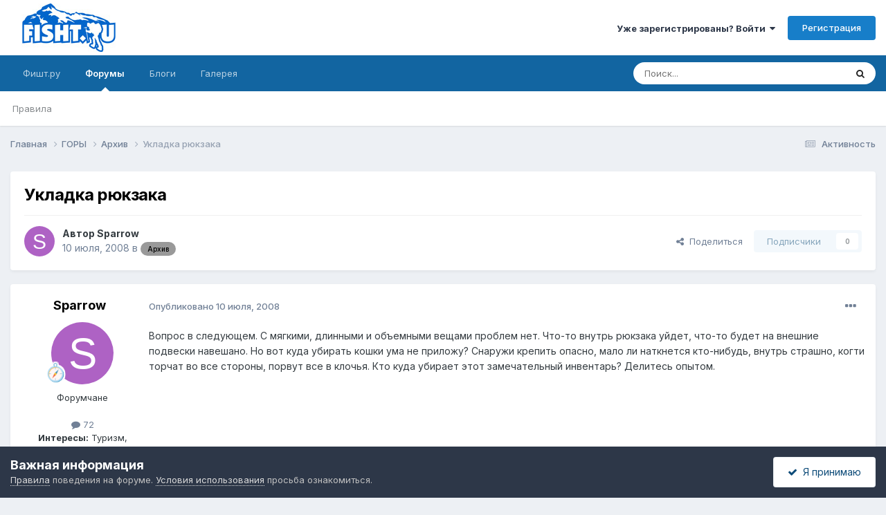

--- FILE ---
content_type: text/html;charset=UTF-8
request_url: https://forum.fisht.ru/topic/4421-ukladka-ryukzaka/
body_size: 20602
content:
<!DOCTYPE html>
<html lang="ru-RU" dir="ltr">
	<head>
		<meta charset="utf-8">
        
		<title>Укладка рюкзака - Архив - Форум.Фишт.ру</title>
		
			<!-- Global site tag (gtag.js) - Google Analytics -->
<script async src="https://www.googletagmanager.com/gtag/js?id=UA-4634378-4"></script>
<script>
  window.dataLayer = window.dataLayer || [];
  function gtag(){dataLayer.push(arguments);}
  gtag('js', new Date());

  gtag('config', 'UA-4634378-4');
</script>
		
		
		
		

	<meta name="viewport" content="width=device-width, initial-scale=1">


	
	
		<meta property="og:image" content="https://forum.fisht.ru/uploads/monthly_2020_10/fisht_photos.jpg.c23362401eddad5facb9fe7fbf61e205.jpg">
	


	<meta name="twitter:card" content="summary_large_image" />



	
		
			
				<meta property="og:title" content="Укладка рюкзака">
			
		
	

	
		
			
				<meta property="og:type" content="website">
			
		
	

	
		
			
				<meta property="og:url" content="https://forum.fisht.ru/topic/4421-ukladka-ryukzaka/">
			
		
	

	
		
			
				<meta name="description" content="Вопрос в следующем. С мягкими, длинными и объемными вещами проблем нет. Что-то внутрь рюкзака уйдет, что-то будет на внешние подвески навешано. Но вот куда убирать кошки ума не приложу? Снаружи крепить опасно, мало ли наткнется кто-нибудь, внутрь страшно, когти торчат во все стороны, порвут все в...">
			
		
	

	
		
			
				<meta property="og:description" content="Вопрос в следующем. С мягкими, длинными и объемными вещами проблем нет. Что-то внутрь рюкзака уйдет, что-то будет на внешние подвески навешано. Но вот куда убирать кошки ума не приложу? Снаружи крепить опасно, мало ли наткнется кто-нибудь, внутрь страшно, когти торчат во все стороны, порвут все в...">
			
		
	

	
		
			
				<meta property="og:updated_time" content="2008-11-11T22:06:06Z">
			
		
	

	
		
			
				<meta property="og:site_name" content="Форум.Фишт.ру">
			
		
	

	
		
			
				<meta property="og:locale" content="ru_RU">
			
		
	


	
		<link rel="canonical" href="https://forum.fisht.ru/topic/4421-ukladka-ryukzaka/" />
	

<link rel="alternate" type="application/rss+xml" title="Форум" href="https://forum.fisht.ru/rss/1-forum.xml/" />



<link rel="manifest" href="https://forum.fisht.ru/manifest.webmanifest/">
<meta name="msapplication-config" content="https://forum.fisht.ru/browserconfig.xml/">
<meta name="msapplication-starturl" content="/">
<meta name="application-name" content="Форум.Фишт.ру">
<meta name="apple-mobile-web-app-title" content="Форум.Фишт.ру">

	<meta name="theme-color" content="#ffffff">










<link rel="preload" href="//forum.fisht.ru/applications/core/interface/font/fontawesome-webfont.woff2?v=4.7.0" as="font" crossorigin="anonymous">
		


	<link rel="preconnect" href="https://fonts.googleapis.com">
	<link rel="preconnect" href="https://fonts.gstatic.com" crossorigin>
	
		<link href="https://fonts.googleapis.com/css2?family=Inter:wght@300;400;500;600;700&display=swap" rel="stylesheet">
	



	<link rel='stylesheet' href='https://forum.fisht.ru/uploads/css_built_1/341e4a57816af3ba440d891ca87450ff_framework.css?v=dee3927ac21716099228' media='all'>

	<link rel='stylesheet' href='https://forum.fisht.ru/uploads/css_built_1/05e81b71abe4f22d6eb8d1a929494829_responsive.css?v=dee3927ac21716099228' media='all'>

	<link rel='stylesheet' href='https://forum.fisht.ru/uploads/css_built_1/20446cf2d164adcc029377cb04d43d17_flags.css?v=dee3927ac21716099228' media='all'>

	<link rel='stylesheet' href='https://forum.fisht.ru/uploads/css_built_1/90eb5adf50a8c640f633d47fd7eb1778_core.css?v=dee3927ac21716099228' media='all'>

	<link rel='stylesheet' href='https://forum.fisht.ru/uploads/css_built_1/5a0da001ccc2200dc5625c3f3934497d_core_responsive.css?v=dee3927ac21716099228' media='all'>

	<link rel='stylesheet' href='https://forum.fisht.ru/uploads/css_built_1/62e269ced0fdab7e30e026f1d30ae516_forums.css?v=dee3927ac21716099228' media='all'>

	<link rel='stylesheet' href='https://forum.fisht.ru/uploads/css_built_1/76e62c573090645fb99a15a363d8620e_forums_responsive.css?v=dee3927ac21716099228' media='all'>

	<link rel='stylesheet' href='https://forum.fisht.ru/uploads/css_built_1/ebdea0c6a7dab6d37900b9190d3ac77b_topics.css?v=dee3927ac21716099228' media='all'>





<link rel='stylesheet' href='https://forum.fisht.ru/uploads/css_built_1/258adbb6e4f3e83cd3b355f84e3fa002_custom.css?v=dee3927ac21716099228' media='all'>




		
		

	
	<link rel='shortcut icon' href='https://forum.fisht.ru/uploads/monthly_2020_10/cropped-ico_fishtru.png' type="image/png">

	</head>
	<body class='ipsApp ipsApp_front ipsJS_none ipsClearfix' data-controller='core.front.core.app' data-message="" data-pageApp='forums' data-pageLocation='front' data-pageModule='forums' data-pageController='topic' data-pageID='4421'  >
		
        

        

		<a href='#ipsLayout_mainArea' class='ipsHide' title='Перейти к основному содержанию на этой странице' accesskey='m'>Перейти к содержанию</a>
		





		<div id='ipsLayout_header' class='ipsClearfix'>
			<header>
				<div class='ipsLayout_container'>
					


<a href='https://forum.fisht.ru/' id='elLogo' accesskey='1'><img src="https://forum.fisht.ru/uploads/monthly_2020_10/logo.jpg.0d86bcc7827e04139ba119554ba25b06.jpg" alt='Форум.Фишт.ру'></a>

					
						

	<ul id='elUserNav' class='ipsList_inline cSignedOut ipsResponsive_showDesktop'>
		
        
		
        
        
            
            <li id='elSignInLink'>
                <a href='https://forum.fisht.ru/login/' data-ipsMenu-closeOnClick="false" data-ipsMenu id='elUserSignIn'>
                    Уже зарегистрированы? Войти &nbsp;<i class='fa fa-caret-down'></i>
                </a>
                
<div id='elUserSignIn_menu' class='ipsMenu ipsMenu_auto ipsHide'>
	<form accept-charset='utf-8' method='post' action='https://forum.fisht.ru/login/'>
		<input type="hidden" name="csrfKey" value="e0d6a054a4d3ea7b2681349524568890">
		<input type="hidden" name="ref" value="aHR0cHM6Ly9mb3J1bS5maXNodC5ydS90b3BpYy80NDIxLXVrbGFka2Etcnl1a3pha2Ev">
		<div data-role="loginForm">
			
			
			
				
<div class="ipsPad ipsForm ipsForm_vertical">
	<h4 class="ipsType_sectionHead">Войти</h4>
	<br><br>
	<ul class='ipsList_reset'>
		<li class="ipsFieldRow ipsFieldRow_noLabel ipsFieldRow_fullWidth">
			
			
				<input type="text" placeholder="Отображаемое имя или email адрес" name="auth" autocomplete="email">
			
		</li>
		<li class="ipsFieldRow ipsFieldRow_noLabel ipsFieldRow_fullWidth">
			<input type="password" placeholder="Пароль" name="password" autocomplete="current-password">
		</li>
		<li class="ipsFieldRow ipsFieldRow_checkbox ipsClearfix">
			<span class="ipsCustomInput">
				<input type="checkbox" name="remember_me" id="remember_me_checkbox" value="1" checked aria-checked="true">
				<span></span>
			</span>
			<div class="ipsFieldRow_content">
				<label class="ipsFieldRow_label" for="remember_me_checkbox">Запомнить</label>
				<span class="ipsFieldRow_desc">Не рекомендуется для компьютеров с общим доступом</span>
			</div>
		</li>
		<li class="ipsFieldRow ipsFieldRow_fullWidth">
			<button type="submit" name="_processLogin" value="usernamepassword" class="ipsButton ipsButton_primary ipsButton_small" id="elSignIn_submit">Войти</button>
			
				<p class="ipsType_right ipsType_small">
					
						<a href='https://forum.fisht.ru/lostpassword/' data-ipsDialog data-ipsDialog-title='Забыли пароль?'>
					
					Забыли пароль?</a>
				</p>
			
		</li>
	</ul>
</div>
			
		</div>
	</form>
</div>
            </li>
            
        
		
			<li>
				
					<a href='https://forum.fisht.ru/register/' data-ipsDialog data-ipsDialog-size='narrow' data-ipsDialog-title='Регистрация' id='elRegisterButton' class='ipsButton ipsButton_normal ipsButton_primary'>Регистрация</a>
				
			</li>
		
	</ul>

						
<ul class='ipsMobileHamburger ipsList_reset ipsResponsive_hideDesktop'>
	<li data-ipsDrawer data-ipsDrawer-drawerElem='#elMobileDrawer'>
		<a href='#' >
			
			
				
			
			
			
			<i class='fa fa-navicon'></i>
		</a>
	</li>
</ul>
					
				</div>
			</header>
			

	<nav data-controller='core.front.core.navBar' class=' ipsResponsive_showDesktop'>
		<div class='ipsNavBar_primary ipsLayout_container '>
			<ul data-role="primaryNavBar" class='ipsClearfix'>
				


	
		
		
		<li  id='elNavSecondary_19' data-role="navBarItem" data-navApp="core" data-navExt="CustomItem">
			
			
				<a href="https://fisht.ru"  data-navItem-id="19" >
					Фишт.ру<span class='ipsNavBar_active__identifier'></span>
				</a>
			
			
				<ul class='ipsNavBar_secondary ipsHide' data-role='secondaryNavBar'>
					


	
		
		
		<li  id='elNavSecondary_20' data-role="navBarItem" data-navApp="core" data-navExt="CustomItem">
			
			
				<a href="https://fisht.ru/routes/"  data-navItem-id="20" >
					Маршруты<span class='ipsNavBar_active__identifier'></span>
				</a>
			
			
		</li>
	
	

	
		
		
		<li  id='elNavSecondary_27' data-role="navBarItem" data-navApp="core" data-navExt="CustomItem">
			
			
				<a href="https://fisht.ru/weather/"  data-navItem-id="27" >
					Погода<span class='ipsNavBar_active__identifier'></span>
				</a>
			
			
		</li>
	
	

	
		
		
		<li  id='elNavSecondary_22' data-role="navBarItem" data-navApp="core" data-navExt="CustomItem">
			
			
				<a href="https://fisht.ru/dostoprimechatelnosti/"  data-navItem-id="22" >
					Достопримечательности<span class='ipsNavBar_active__identifier'></span>
				</a>
			
			
		</li>
	
	

	
		
		
		<li  id='elNavSecondary_21' data-role="navBarItem" data-navApp="core" data-navExt="CustomItem">
			
			
				<a href="https://fisht.ru/hiking/"  data-navItem-id="21" >
					Походы<span class='ipsNavBar_active__identifier'></span>
				</a>
			
			
		</li>
	
	

	
		
		
		<li  id='elNavSecondary_23' data-role="navBarItem" data-navApp="core" data-navExt="CustomItem">
			
			
				<a href="https://fisht.ru/booking/"  data-navItem-id="23" >
					Бронирование<span class='ipsNavBar_active__identifier'></span>
				</a>
			
			
		</li>
	
	

					<li class='ipsHide' id='elNavigationMore_19' data-role='navMore'>
						<a href='#' data-ipsMenu data-ipsMenu-appendTo='#elNavigationMore_19' id='elNavigationMore_19_dropdown'>Больше <i class='fa fa-caret-down'></i></a>
						<ul class='ipsHide ipsMenu ipsMenu_auto' id='elNavigationMore_19_dropdown_menu' data-role='moreDropdown'></ul>
					</li>
				</ul>
			
		</li>
	
	

	
		
		
			
		
		<li class='ipsNavBar_active' data-active id='elNavSecondary_10' data-role="navBarItem" data-navApp="forums" data-navExt="Forums">
			
			
				<a href="https://forum.fisht.ru"  data-navItem-id="10" data-navDefault>
					Форумы<span class='ipsNavBar_active__identifier'></span>
				</a>
			
			
				<ul class='ipsNavBar_secondary ' data-role='secondaryNavBar'>
					


	
		
		
		<li  id='elNavSecondary_13' data-role="navBarItem" data-navApp="core" data-navExt="Guidelines">
			
			
				<a href="https://forum.fisht.ru/guidelines/"  data-navItem-id="13" >
					Правила<span class='ipsNavBar_active__identifier'></span>
				</a>
			
			
		</li>
	
	

	
	

	
	

	
	

					<li class='ipsHide' id='elNavigationMore_10' data-role='navMore'>
						<a href='#' data-ipsMenu data-ipsMenu-appendTo='#elNavigationMore_10' id='elNavigationMore_10_dropdown'>Больше <i class='fa fa-caret-down'></i></a>
						<ul class='ipsHide ipsMenu ipsMenu_auto' id='elNavigationMore_10_dropdown_menu' data-role='moreDropdown'></ul>
					</li>
				</ul>
			
		</li>
	
	

	
		
		
		<li  id='elNavSecondary_11' data-role="navBarItem" data-navApp="blog" data-navExt="Blogs">
			
			
				<a href="https://forum.fisht.ru/blogs/"  data-navItem-id="11" >
					Блоги<span class='ipsNavBar_active__identifier'></span>
				</a>
			
			
				<ul class='ipsNavBar_secondary ipsHide' data-role='secondaryNavBar'>
					


	
		
		
		<li  id='elNavSecondary_29' data-role="navBarItem" data-navApp="core" data-navExt="CustomItem">
			
			
				<a href="https://forum.fisht.ru/blogs/category/1-glavnaya/"  data-navItem-id="29" >
					Главная<span class='ipsNavBar_active__identifier'></span>
				</a>
			
			
		</li>
	
	

	
		
		
		<li  id='elNavSecondary_28' data-role="navBarItem" data-navApp="core" data-navExt="CustomItem">
			
			
				<a href="https://forum.fisht.ru/blogs/category/2-lago-naki/"  data-navItem-id="28" >
					Лаго-Наки<span class='ipsNavBar_active__identifier'></span>
				</a>
			
			
		</li>
	
	

					<li class='ipsHide' id='elNavigationMore_11' data-role='navMore'>
						<a href='#' data-ipsMenu data-ipsMenu-appendTo='#elNavigationMore_11' id='elNavigationMore_11_dropdown'>Больше <i class='fa fa-caret-down'></i></a>
						<ul class='ipsHide ipsMenu ipsMenu_auto' id='elNavigationMore_11_dropdown_menu' data-role='moreDropdown'></ul>
					</li>
				</ul>
			
		</li>
	
	

	
		
		
		<li  id='elNavSecondary_12' data-role="navBarItem" data-navApp="gallery" data-navExt="Gallery">
			
			
				<a href="https://forum.fisht.ru/gallery/"  data-navItem-id="12" >
					Галерея<span class='ipsNavBar_active__identifier'></span>
				</a>
			
			
				<ul class='ipsNavBar_secondary ipsHide' data-role='secondaryNavBar'>
					


	
		
		
		<li  id='elNavSecondary_24' data-role="navBarItem" data-navApp="core" data-navExt="CustomItem">
			
			
				<a href="https://forum.fisht.ru/gallery/category/1-priroda/"  data-navItem-id="24" >
					Природа<span class='ipsNavBar_active__identifier'></span>
				</a>
			
			
		</li>
	
	

	
		
		
		<li  id='elNavSecondary_25' data-role="navBarItem" data-navApp="core" data-navExt="CustomItem">
			
			
				<a href="https://forum.fisht.ru/gallery/category/4-lyudi/"  data-navItem-id="25" >
					Люди<span class='ipsNavBar_active__identifier'></span>
				</a>
			
			
		</li>
	
	

	
		
		
		<li  id='elNavSecondary_26' data-role="navBarItem" data-navApp="core" data-navExt="CustomItem">
			
			
				<a href="https://forum.fisht.ru/gallery/category/5-priyuty/"  data-navItem-id="26" >
					Приюты<span class='ipsNavBar_active__identifier'></span>
				</a>
			
			
		</li>
	
	

					<li class='ipsHide' id='elNavigationMore_12' data-role='navMore'>
						<a href='#' data-ipsMenu data-ipsMenu-appendTo='#elNavigationMore_12' id='elNavigationMore_12_dropdown'>Больше <i class='fa fa-caret-down'></i></a>
						<ul class='ipsHide ipsMenu ipsMenu_auto' id='elNavigationMore_12_dropdown_menu' data-role='moreDropdown'></ul>
					</li>
				</ul>
			
		</li>
	
	

	
	

	
	

	
	

				<li class='ipsHide' id='elNavigationMore' data-role='navMore'>
					<a href='#' data-ipsMenu data-ipsMenu-appendTo='#elNavigationMore' id='elNavigationMore_dropdown'>Больше</a>
					<ul class='ipsNavBar_secondary ipsHide' data-role='secondaryNavBar'>
						<li class='ipsHide' id='elNavigationMore_more' data-role='navMore'>
							<a href='#' data-ipsMenu data-ipsMenu-appendTo='#elNavigationMore_more' id='elNavigationMore_more_dropdown'>Больше <i class='fa fa-caret-down'></i></a>
							<ul class='ipsHide ipsMenu ipsMenu_auto' id='elNavigationMore_more_dropdown_menu' data-role='moreDropdown'></ul>
						</li>
					</ul>
				</li>
			</ul>
			

	<div id="elSearchWrapper">
		<div id='elSearch' data-controller="core.front.core.quickSearch">
			<form accept-charset='utf-8' action='//forum.fisht.ru/search/?do=quicksearch' method='post'>
                <input type='search' id='elSearchField' placeholder='Поиск...' name='q' autocomplete='off' aria-label='Поиск'>
                <details class='cSearchFilter'>
                    <summary class='cSearchFilter__text'></summary>
                    <ul class='cSearchFilter__menu'>
                        
                        <li><label><input type="radio" name="type" value="all" ><span class='cSearchFilter__menuText'>Везде</span></label></li>
                        
                            
                                <li><label><input type="radio" name="type" value='contextual_{&quot;type&quot;:&quot;forums_topic&quot;,&quot;nodes&quot;:12}' checked><span class='cSearchFilter__menuText'>Этот форум</span></label></li>
                            
                                <li><label><input type="radio" name="type" value='contextual_{&quot;type&quot;:&quot;forums_topic&quot;,&quot;item&quot;:4421}' checked><span class='cSearchFilter__menuText'>Эта тема</span></label></li>
                            
                        
                        
                            <li><label><input type="radio" name="type" value="core_statuses_status"><span class='cSearchFilter__menuText'>Обновления статусов</span></label></li>
                        
                            <li><label><input type="radio" name="type" value="forums_topic"><span class='cSearchFilter__menuText'>Темы</span></label></li>
                        
                            <li><label><input type="radio" name="type" value="blog_entry"><span class='cSearchFilter__menuText'>Записи блога</span></label></li>
                        
                            <li><label><input type="radio" name="type" value="gallery_image"><span class='cSearchFilter__menuText'>Изображения</span></label></li>
                        
                            <li><label><input type="radio" name="type" value="gallery_album_item"><span class='cSearchFilter__menuText'>Альбомы</span></label></li>
                        
                            <li><label><input type="radio" name="type" value="core_members"><span class='cSearchFilter__menuText'>Пользователи</span></label></li>
                        
                    </ul>
                </details>
				<button class='cSearchSubmit' type="submit" aria-label='Поиск'><i class="fa fa-search"></i></button>
			</form>
		</div>
	</div>

		</div>
	</nav>

			
<ul id='elMobileNav' class='ipsResponsive_hideDesktop' data-controller='core.front.core.mobileNav'>
	
		
			
			
				
				
			
				
					<li id='elMobileBreadcrumb'>
						<a href='https://forum.fisht.ru/forum/12-arhiv/'>
							<span>Архив</span>
						</a>
					</li>
				
				
			
				
				
			
		
	
	
	
	<li >
		<a data-action="defaultStream" href='https://forum.fisht.ru/discover/'><i class="fa fa-newspaper-o" aria-hidden="true"></i></a>
	</li>

	

	
		<li class='ipsJS_show'>
			<a href='https://forum.fisht.ru/search/'><i class='fa fa-search'></i></a>
		</li>
	
</ul>
		</div>
		<main id='ipsLayout_body' class='ipsLayout_container'>
			<div id='ipsLayout_contentArea'>
				<div id='ipsLayout_contentWrapper'>
					
<nav class='ipsBreadcrumb ipsBreadcrumb_top ipsFaded_withHover'>
	

	<ul class='ipsList_inline ipsPos_right'>
		
		<li >
			<a data-action="defaultStream" class='ipsType_light '  href='https://forum.fisht.ru/discover/'><i class="fa fa-newspaper-o" aria-hidden="true"></i> <span>Активность</span></a>
		</li>
		
	</ul>

	<ul data-role="breadcrumbList">
		<li>
			<a title="Главная" href='https://forum.fisht.ru/'>
				<span>Главная <i class='fa fa-angle-right'></i></span>
			</a>
		</li>
		
		
			<li>
				
					<a href='https://forum.fisht.ru/forum/1-gory/'>
						<span>ГОРЫ <i class='fa fa-angle-right' aria-hidden="true"></i></span>
					</a>
				
			</li>
		
			<li>
				
					<a href='https://forum.fisht.ru/forum/12-arhiv/'>
						<span>Архив <i class='fa fa-angle-right' aria-hidden="true"></i></span>
					</a>
				
			</li>
		
			<li>
				
					Укладка рюкзака
				
			</li>
		
	</ul>
</nav>
					
					<div id='ipsLayout_mainArea'>
						
						
						
						

	




						



<div class='ipsPageHeader ipsResponsive_pull ipsBox ipsPadding sm:ipsPadding:half ipsMargin_bottom'>
		
	
	<div class='ipsFlex ipsFlex-ai:center ipsFlex-fw:wrap ipsGap:4'>
		<div class='ipsFlex-flex:11'>
			<h1 class='ipsType_pageTitle ipsContained_container'>
				

				
				
					<span class='ipsType_break ipsContained'>
						<span>Укладка рюкзака</span>
					</span>
				
			</h1>
			
			
		</div>
		
	</div>
	<hr class='ipsHr'>
	<div class='ipsPageHeader__meta ipsFlex ipsFlex-jc:between ipsFlex-ai:center ipsFlex-fw:wrap ipsGap:3'>
		<div class='ipsFlex-flex:11'>
			<div class='ipsPhotoPanel ipsPhotoPanel_mini ipsPhotoPanel_notPhone ipsClearfix'>
				


	<a href="https://forum.fisht.ru/profile/254-sparrow/" rel="nofollow" data-ipsHover data-ipsHover-width="370" data-ipsHover-target="https://forum.fisht.ru/profile/254-sparrow/?do=hovercard" class="ipsUserPhoto ipsUserPhoto_mini" title="Перейти в профиль Sparrow">
		<img src='data:image/svg+xml,%3Csvg%20xmlns%3D%22http%3A%2F%2Fwww.w3.org%2F2000%2Fsvg%22%20viewBox%3D%220%200%201024%201024%22%20style%3D%22background%3A%23ae62c4%22%3E%3Cg%3E%3Ctext%20text-anchor%3D%22middle%22%20dy%3D%22.35em%22%20x%3D%22512%22%20y%3D%22512%22%20fill%3D%22%23ffffff%22%20font-size%3D%22700%22%20font-family%3D%22-apple-system%2C%20BlinkMacSystemFont%2C%20Roboto%2C%20Helvetica%2C%20Arial%2C%20sans-serif%22%3ES%3C%2Ftext%3E%3C%2Fg%3E%3C%2Fsvg%3E' alt='Sparrow' loading="lazy">
	</a>

				<div>
					<p class='ipsType_reset ipsType_blendLinks'>
						<span class='ipsType_normal'>
						
							<strong>Автор 


<a href='https://forum.fisht.ru/profile/254-sparrow/' rel="nofollow" data-ipsHover data-ipsHover-width='370' data-ipsHover-target='https://forum.fisht.ru/profile/254-sparrow/?do=hovercard&amp;referrer=https%253A%252F%252Fforum.fisht.ru%252Ftopic%252F4421-ukladka-ryukzaka%252F' title="Перейти в профиль Sparrow" class="ipsType_break">Sparrow</a></strong><br />
							<span class='ipsType_light'><time datetime='2008-07-10T09:00:29Z' title='07/10/08 09:00' data-short='17 г'>10 июля, 2008</time> в <a href="https://forum.fisht.ru/forum/12-arhiv/">

<span class="ipsBadge ipsBadge_pill" 


style="background-color: #999999; color: #000000;"
>Архив</span>
</a></span>
						
						</span>
					</p>
				</div>
			</div>
		</div>
		
			<div class='ipsFlex-flex:01 ipsResponsive_hidePhone'>
				<div class='ipsShareLinks'>
					
						


    <a href='#elShareItem_41761353_menu' id='elShareItem_41761353' data-ipsMenu class='ipsShareButton ipsButton ipsButton_verySmall ipsButton_link ipsButton_link--light'>
        <span><i class='fa fa-share-alt'></i></span> &nbsp;Поделиться
    </a>

    <div class='ipsPadding ipsMenu ipsMenu_auto ipsHide' id='elShareItem_41761353_menu' data-controller="core.front.core.sharelink">
        <ul class='ipsList_inline'>
            
                <li>
<a href="mailto:?subject=%D0%A3%D0%BA%D0%BB%D0%B0%D0%B4%D0%BA%D0%B0%20%D1%80%D1%8E%D0%BA%D0%B7%D0%B0%D0%BA%D0%B0&body=https%3A%2F%2Fforum.fisht.ru%2Ftopic%2F4421-ukladka-ryukzaka%2F" rel='nofollow' class='cShareLink cShareLink_email' title='Поделиться по email' data-ipsTooltip>
	<i class="fa fa-envelope"></i>
</a></li>
            
        </ul>
        
            <hr class='ipsHr'>
            <button class='ipsHide ipsButton ipsButton_verySmall ipsButton_light ipsButton_fullWidth ipsMargin_top:half' data-controller='core.front.core.webshare' data-role='webShare' data-webShareTitle='Укладка рюкзака' data-webShareText='Укладка рюкзака' data-webShareUrl='https://forum.fisht.ru/topic/4421-ukladka-ryukzaka/'>Поделиться</button>
        
    </div>

					
					
                    

					



					



<div data-followApp='forums' data-followArea='topic' data-followID='4421' data-controller='core.front.core.followButton'>
	

	<a href='https://forum.fisht.ru/login/' rel="nofollow" class="ipsFollow ipsPos_middle ipsButton ipsButton_light ipsButton_verySmall ipsButton_disabled" data-role="followButton" data-ipsTooltip title='Авторизация'>
		<span>Подписчики</span>
		<span class='ipsCommentCount'>0</span>
	</a>

</div>
				</div>
			</div>
					
	</div>
	
	
</div>








<div class='ipsClearfix'>
	<ul class="ipsToolList ipsToolList_horizontal ipsClearfix ipsSpacer_both ipsResponsive_hidePhone">
		
		
		
	</ul>
</div>

<div id='comments' data-controller='core.front.core.commentFeed,forums.front.topic.view, core.front.core.ignoredComments' data-autoPoll data-baseURL='https://forum.fisht.ru/topic/4421-ukladka-ryukzaka/' data-lastPage data-feedID='topic-4421' class='cTopic ipsClear ipsSpacer_top'>
	
			
	

	

<div data-controller='core.front.core.recommendedComments' data-url='https://forum.fisht.ru/topic/4421-ukladka-ryukzaka/?recommended=comments' class='ipsRecommendedComments ipsHide'>
	<div data-role="recommendedComments">
		<h2 class='ipsType_sectionHead ipsType_large ipsType_bold ipsMargin_bottom'>Рекомендуемые сообщения</h2>
		
	</div>
</div>
	
	<div id="elPostFeed" data-role='commentFeed' data-controller='core.front.core.moderation' >
		<form action="https://forum.fisht.ru/topic/4421-ukladka-ryukzaka/?csrfKey=e0d6a054a4d3ea7b2681349524568890&amp;do=multimodComment" method="post" data-ipsPageAction data-role='moderationTools'>
			
			
				

					

					
					



<a id='comment-8190'></a>
<article  id='elComment_8190' class='cPost ipsBox ipsResponsive_pull  ipsComment  ipsComment_parent ipsClearfix ipsClear ipsColumns ipsColumns_noSpacing ipsColumns_collapsePhone    '>
	

	

	<div class='cAuthorPane_mobile ipsResponsive_showPhone'>
		<div class='cAuthorPane_photo'>
			<div class='cAuthorPane_photoWrap'>
				


	<a href="https://forum.fisht.ru/profile/254-sparrow/" rel="nofollow" data-ipsHover data-ipsHover-width="370" data-ipsHover-target="https://forum.fisht.ru/profile/254-sparrow/?do=hovercard" class="ipsUserPhoto ipsUserPhoto_large" title="Перейти в профиль Sparrow">
		<img src='data:image/svg+xml,%3Csvg%20xmlns%3D%22http%3A%2F%2Fwww.w3.org%2F2000%2Fsvg%22%20viewBox%3D%220%200%201024%201024%22%20style%3D%22background%3A%23ae62c4%22%3E%3Cg%3E%3Ctext%20text-anchor%3D%22middle%22%20dy%3D%22.35em%22%20x%3D%22512%22%20y%3D%22512%22%20fill%3D%22%23ffffff%22%20font-size%3D%22700%22%20font-family%3D%22-apple-system%2C%20BlinkMacSystemFont%2C%20Roboto%2C%20Helvetica%2C%20Arial%2C%20sans-serif%22%3ES%3C%2Ftext%3E%3C%2Fg%3E%3C%2Fsvg%3E' alt='Sparrow' loading="lazy">
	</a>

				
				
					<a href="https://forum.fisht.ru/profile/254-sparrow/badges/" rel="nofollow">
						
<img src='https://forum.fisht.ru/uploads/monthly_2021_06/rank_turist.png' loading="lazy" alt="Турист" class="cAuthorPane_badge cAuthorPane_badge--rank ipsOutline ipsOutline:2px" data-ipsTooltip title="Звание: Турист (2/6)">
					</a>
				
			</div>
		</div>
		<div class='cAuthorPane_content'>
			<h3 class='ipsType_sectionHead cAuthorPane_author ipsType_break ipsType_blendLinks ipsFlex ipsFlex-ai:center'>
				


<a href='https://forum.fisht.ru/profile/254-sparrow/' rel="nofollow" data-ipsHover data-ipsHover-width='370' data-ipsHover-target='https://forum.fisht.ru/profile/254-sparrow/?do=hovercard&amp;referrer=https%253A%252F%252Fforum.fisht.ru%252Ftopic%252F4421-ukladka-ryukzaka%252F' title="Перейти в профиль Sparrow" class="ipsType_break">Sparrow</a>
			</h3>
			<div class='ipsType_light ipsType_reset'>
				<a href='https://forum.fisht.ru/topic/4421-ukladka-ryukzaka/?do=findComment&amp;comment=8190' rel="nofollow" class='ipsType_blendLinks'>Опубликовано <time datetime='2008-07-10T09:00:29Z' title='07/10/08 09:00' data-short='17 г'>10 июля, 2008</time></a>
				
			</div>
		</div>
	</div>
	<aside class='ipsComment_author cAuthorPane ipsColumn ipsColumn_medium ipsResponsive_hidePhone'>
		<h3 class='ipsType_sectionHead cAuthorPane_author ipsType_blendLinks ipsType_break'><strong>


<a href='https://forum.fisht.ru/profile/254-sparrow/' rel="nofollow" data-ipsHover data-ipsHover-width='370' data-ipsHover-target='https://forum.fisht.ru/profile/254-sparrow/?do=hovercard&amp;referrer=https%253A%252F%252Fforum.fisht.ru%252Ftopic%252F4421-ukladka-ryukzaka%252F' title="Перейти в профиль Sparrow" class="ipsType_break">Sparrow</a></strong>
			
		</h3>
		<ul class='cAuthorPane_info ipsList_reset'>
			<li data-role='photo' class='cAuthorPane_photo'>
				<div class='cAuthorPane_photoWrap'>
					


	<a href="https://forum.fisht.ru/profile/254-sparrow/" rel="nofollow" data-ipsHover data-ipsHover-width="370" data-ipsHover-target="https://forum.fisht.ru/profile/254-sparrow/?do=hovercard" class="ipsUserPhoto ipsUserPhoto_large" title="Перейти в профиль Sparrow">
		<img src='data:image/svg+xml,%3Csvg%20xmlns%3D%22http%3A%2F%2Fwww.w3.org%2F2000%2Fsvg%22%20viewBox%3D%220%200%201024%201024%22%20style%3D%22background%3A%23ae62c4%22%3E%3Cg%3E%3Ctext%20text-anchor%3D%22middle%22%20dy%3D%22.35em%22%20x%3D%22512%22%20y%3D%22512%22%20fill%3D%22%23ffffff%22%20font-size%3D%22700%22%20font-family%3D%22-apple-system%2C%20BlinkMacSystemFont%2C%20Roboto%2C%20Helvetica%2C%20Arial%2C%20sans-serif%22%3ES%3C%2Ftext%3E%3C%2Fg%3E%3C%2Fsvg%3E' alt='Sparrow' loading="lazy">
	</a>

					
					
						
<img src='https://forum.fisht.ru/uploads/monthly_2021_06/rank_turist.png' loading="lazy" alt="Турист" class="cAuthorPane_badge cAuthorPane_badge--rank ipsOutline ipsOutline:2px" data-ipsTooltip title="Звание: Турист (2/6)">
					
				</div>
			</li>
			
				<li data-role='group'>Форумчане</li>
				
			
			
				<li data-role='stats' class='ipsMargin_top'>
					<ul class="ipsList_reset ipsType_light ipsFlex ipsFlex-ai:center ipsFlex-jc:center ipsGap_row:2 cAuthorPane_stats">
						<li>
							
								<a href="https://forum.fisht.ru/profile/254-sparrow/content/" rel="nofollow" title="72 сообщения" data-ipsTooltip class="ipsType_blendLinks">
							
								<i class="fa fa-comment"></i> 72
							
								</a>
							
						</li>
						
					</ul>
				</li>
			
			
				

	
	<li data-role='custom-field' class='ipsResponsive_hidePhone ipsType_break'>
		
<strong>Интересы:</strong> Туризм, охота, рыбалка, фото
	</li>
	

			
		</ul>
	</aside>
	<div class='ipsColumn ipsColumn_fluid ipsMargin:none'>
		

<div id='comment-8190_wrap' data-controller='core.front.core.comment' data-commentApp='forums' data-commentType='forums' data-commentID="8190" data-quoteData='{&quot;userid&quot;:254,&quot;username&quot;:&quot;Sparrow&quot;,&quot;timestamp&quot;:1215680429,&quot;contentapp&quot;:&quot;forums&quot;,&quot;contenttype&quot;:&quot;forums&quot;,&quot;contentid&quot;:4421,&quot;contentclass&quot;:&quot;forums_Topic&quot;,&quot;contentcommentid&quot;:8190}' class='ipsComment_content ipsType_medium'>

	<div class='ipsComment_meta ipsType_light ipsFlex ipsFlex-ai:center ipsFlex-jc:between ipsFlex-fd:row-reverse'>
		<div class='ipsType_light ipsType_reset ipsType_blendLinks ipsComment_toolWrap'>
			<div class='ipsResponsive_hidePhone ipsComment_badges'>
				<ul class='ipsList_reset ipsFlex ipsFlex-jc:end ipsFlex-fw:wrap ipsGap:2 ipsGap_row:1'>
					
					
					
					
					
				</ul>
			</div>
			<ul class='ipsList_reset ipsComment_tools'>
				<li>
					<a href='#elControls_8190_menu' class='ipsComment_ellipsis' id='elControls_8190' title='Ещё...' data-ipsMenu data-ipsMenu-appendTo='#comment-8190_wrap'><i class='fa fa-ellipsis-h'></i></a>
					<ul id='elControls_8190_menu' class='ipsMenu ipsMenu_narrow ipsHide'>
						
							<li class='ipsMenu_item'><a href='https://forum.fisht.ru/topic/4421-ukladka-ryukzaka/?do=reportComment&amp;comment=8190' data-ipsDialog data-ipsDialog-remoteSubmit data-ipsDialog-size='medium' data-ipsDialog-flashMessage='Спасибо за вашу жалобу' data-ipsDialog-title="Жалоба" data-action='reportComment' title='Пожаловаться на контент'>Жалоба</a></li>
						
						
							<li class='ipsMenu_item'><a href='https://forum.fisht.ru/topic/4421-ukladka-ryukzaka/' title='Поделиться сообщением' data-ipsDialog data-ipsDialog-size='narrow' data-ipsDialog-content='#elShareComment_8190_menu' data-ipsDialog-title="Поделиться сообщением" id='elSharePost_8190' data-role='shareComment'>Поделиться</a></li>
						
                        
						
						
						
							
								
							
							
							
							
							
							
						
					</ul>
				</li>
				
			</ul>
		</div>

		<div class='ipsType_reset ipsResponsive_hidePhone'>
			<a href='https://forum.fisht.ru/topic/4421-ukladka-ryukzaka/?do=findComment&amp;comment=8190' rel="nofollow" class='ipsType_blendLinks'>Опубликовано <time datetime='2008-07-10T09:00:29Z' title='07/10/08 09:00' data-short='17 г'>10 июля, 2008</time></a>
			
			<span class='ipsResponsive_hidePhone'>
				
				
			</span>
		</div>
	</div>

	

    

	<div class='cPost_contentWrap'>
		
		<div data-role='commentContent' class='ipsType_normal ipsType_richText ipsPadding_bottom ipsContained' data-controller='core.front.core.lightboxedImages'>
			<p>Вопрос в следующем. С мягкими, длинными и объемными вещами проблем нет. Что-то внутрь рюкзака уйдет, что-то будет на внешние подвески навешано. Но вот куда убирать кошки ума не приложу? Снаружи крепить опасно, мало ли наткнется кто-нибудь, внутрь страшно, когти торчат во все стороны, порвут все в клочья. Кто куда убирает этот замечательный инвентарь? Делитесь опытом.</p>

			
		</div>

		

		
	</div>

	

	



<div class='ipsPadding ipsHide cPostShareMenu' id='elShareComment_8190_menu'>
	<h5 class='ipsType_normal ipsType_reset'>Ссылка на комментарий</h5>
	
		
	
	
	<input type='text' value='https://forum.fisht.ru/topic/4421-ukladka-ryukzaka/' class='ipsField_fullWidth'>

	
	<h5 class='ipsType_normal ipsType_reset ipsSpacer_top'>Поделиться на другие сайты</h5>
	

	<ul class='ipsList_inline ipsList_noSpacing ipsClearfix' data-controller="core.front.core.sharelink">
		
			<li>
<a href="mailto:?subject=%D0%A3%D0%BA%D0%BB%D0%B0%D0%B4%D0%BA%D0%B0%20%D1%80%D1%8E%D0%BA%D0%B7%D0%B0%D0%BA%D0%B0&body=https%3A%2F%2Fforum.fisht.ru%2Ftopic%2F4421-ukladka-ryukzaka%2F%3Fdo%3DfindComment%26comment%3D8190" rel='nofollow' class='cShareLink cShareLink_email' title='Поделиться по email' data-ipsTooltip>
	<i class="fa fa-envelope"></i>
</a></li>
		
	</ul>


	<hr class='ipsHr'>
	<button class='ipsHide ipsButton ipsButton_small ipsButton_light ipsButton_fullWidth ipsMargin_top:half' data-controller='core.front.core.webshare' data-role='webShare' data-webShareTitle='Укладка рюкзака' data-webShareText='Вопрос в следующем. С мягкими, длинными и объемными вещами проблем нет. Что-то внутрь рюкзака уйдет, что-то будет на внешние подвески навешано. Но вот куда убирать кошки ума не приложу? Снаружи крепить опасно, мало ли наткнется кто-нибудь, внутрь страшно, когти торчат во все стороны, порвут все в клочья. Кто куда убирает этот замечательный инвентарь? Делитесь опытом. ' data-webShareUrl='https://forum.fisht.ru/topic/4421-ukladka-ryukzaka/?do=findComment&amp;comment=8190'>Поделиться</button>

	
</div>
</div>
	</div>
</article>
					
					
					
				

					

					
					



<a id='comment-8191'></a>
<article  id='elComment_8191' class='cPost ipsBox ipsResponsive_pull  ipsComment  ipsComment_parent ipsClearfix ipsClear ipsColumns ipsColumns_noSpacing ipsColumns_collapsePhone    '>
	

	

	<div class='cAuthorPane_mobile ipsResponsive_showPhone'>
		<div class='cAuthorPane_photo'>
			<div class='cAuthorPane_photoWrap'>
				


	<a href="https://forum.fisht.ru/profile/2-gregory/" rel="nofollow" data-ipsHover data-ipsHover-width="370" data-ipsHover-target="https://forum.fisht.ru/profile/2-gregory/?do=hovercard" class="ipsUserPhoto ipsUserPhoto_large" title="Перейти в профиль Gregory">
		<img src='https://forum.fisht.ru/uploads/av-2.jpg' alt='Gregory' loading="lazy">
	</a>

				
				
					<a href="https://forum.fisht.ru/profile/2-gregory/badges/" rel="nofollow">
						
<img src='https://forum.fisht.ru/uploads/monthly_2021_06/rank_novichok.png' loading="lazy" alt="Новичок" class="cAuthorPane_badge cAuthorPane_badge--rank ipsOutline ipsOutline:2px" data-ipsTooltip title="Звание: Новичок (1/6)">
					</a>
				
			</div>
		</div>
		<div class='cAuthorPane_content'>
			<h3 class='ipsType_sectionHead cAuthorPane_author ipsType_break ipsType_blendLinks ipsFlex ipsFlex-ai:center'>
				


<a href='https://forum.fisht.ru/profile/2-gregory/' rel="nofollow" data-ipsHover data-ipsHover-width='370' data-ipsHover-target='https://forum.fisht.ru/profile/2-gregory/?do=hovercard&amp;referrer=https%253A%252F%252Fforum.fisht.ru%252Ftopic%252F4421-ukladka-ryukzaka%252F' title="Перейти в профиль Gregory" class="ipsType_break">Gregory</a>
			</h3>
			<div class='ipsType_light ipsType_reset'>
				<a href='https://forum.fisht.ru/topic/4421-ukladka-ryukzaka/?do=findComment&amp;comment=8191' rel="nofollow" class='ipsType_blendLinks'>Опубликовано <time datetime='2008-07-10T13:37:26Z' title='07/10/08 13:37' data-short='17 г'>10 июля, 2008</time></a>
				
			</div>
		</div>
	</div>
	<aside class='ipsComment_author cAuthorPane ipsColumn ipsColumn_medium ipsResponsive_hidePhone'>
		<h3 class='ipsType_sectionHead cAuthorPane_author ipsType_blendLinks ipsType_break'><strong>


<a href='https://forum.fisht.ru/profile/2-gregory/' rel="nofollow" data-ipsHover data-ipsHover-width='370' data-ipsHover-target='https://forum.fisht.ru/profile/2-gregory/?do=hovercard&amp;referrer=https%253A%252F%252Fforum.fisht.ru%252Ftopic%252F4421-ukladka-ryukzaka%252F' title="Перейти в профиль Gregory" class="ipsType_break">Gregory</a></strong>
			
		</h3>
		<ul class='cAuthorPane_info ipsList_reset'>
			<li data-role='photo' class='cAuthorPane_photo'>
				<div class='cAuthorPane_photoWrap'>
					


	<a href="https://forum.fisht.ru/profile/2-gregory/" rel="nofollow" data-ipsHover data-ipsHover-width="370" data-ipsHover-target="https://forum.fisht.ru/profile/2-gregory/?do=hovercard" class="ipsUserPhoto ipsUserPhoto_large" title="Перейти в профиль Gregory">
		<img src='https://forum.fisht.ru/uploads/av-2.jpg' alt='Gregory' loading="lazy">
	</a>

					
					
						
<img src='https://forum.fisht.ru/uploads/monthly_2021_06/rank_novichok.png' loading="lazy" alt="Новичок" class="cAuthorPane_badge cAuthorPane_badge--rank ipsOutline ipsOutline:2px" data-ipsTooltip title="Звание: Новичок (1/6)">
					
				</div>
			</li>
			
				<li data-role='group'>Форумчане</li>
				
			
			
				<li data-role='stats' class='ipsMargin_top'>
					<ul class="ipsList_reset ipsType_light ipsFlex ipsFlex-ai:center ipsFlex-jc:center ipsGap_row:2 cAuthorPane_stats">
						<li>
							
								<a href="https://forum.fisht.ru/profile/2-gregory/content/" rel="nofollow" title="19 сообщений" data-ipsTooltip class="ipsType_blendLinks">
							
								<i class="fa fa-comment"></i> 19
							
								</a>
							
						</li>
						
					</ul>
				</li>
			
			
				

	
	<li data-role='custom-field' class='ipsResponsive_hidePhone ipsType_break'>
		
<strong>Интересы:</strong> Альпинизм, скалолазание, ледолазание, горные лыжи, горы
	</li>
	

			
		</ul>
	</aside>
	<div class='ipsColumn ipsColumn_fluid ipsMargin:none'>
		

<div id='comment-8191_wrap' data-controller='core.front.core.comment' data-commentApp='forums' data-commentType='forums' data-commentID="8191" data-quoteData='{&quot;userid&quot;:2,&quot;username&quot;:&quot;Gregory&quot;,&quot;timestamp&quot;:1215697046,&quot;contentapp&quot;:&quot;forums&quot;,&quot;contenttype&quot;:&quot;forums&quot;,&quot;contentid&quot;:4421,&quot;contentclass&quot;:&quot;forums_Topic&quot;,&quot;contentcommentid&quot;:8191}' class='ipsComment_content ipsType_medium'>

	<div class='ipsComment_meta ipsType_light ipsFlex ipsFlex-ai:center ipsFlex-jc:between ipsFlex-fd:row-reverse'>
		<div class='ipsType_light ipsType_reset ipsType_blendLinks ipsComment_toolWrap'>
			<div class='ipsResponsive_hidePhone ipsComment_badges'>
				<ul class='ipsList_reset ipsFlex ipsFlex-jc:end ipsFlex-fw:wrap ipsGap:2 ipsGap_row:1'>
					
					
					
					
					
				</ul>
			</div>
			<ul class='ipsList_reset ipsComment_tools'>
				<li>
					<a href='#elControls_8191_menu' class='ipsComment_ellipsis' id='elControls_8191' title='Ещё...' data-ipsMenu data-ipsMenu-appendTo='#comment-8191_wrap'><i class='fa fa-ellipsis-h'></i></a>
					<ul id='elControls_8191_menu' class='ipsMenu ipsMenu_narrow ipsHide'>
						
							<li class='ipsMenu_item'><a href='https://forum.fisht.ru/topic/4421-ukladka-ryukzaka/?do=reportComment&amp;comment=8191' data-ipsDialog data-ipsDialog-remoteSubmit data-ipsDialog-size='medium' data-ipsDialog-flashMessage='Спасибо за вашу жалобу' data-ipsDialog-title="Жалоба" data-action='reportComment' title='Пожаловаться на контент'>Жалоба</a></li>
						
						
							<li class='ipsMenu_item'><a href='https://forum.fisht.ru/topic/4421-ukladka-ryukzaka/?do=findComment&amp;comment=8191' rel="nofollow" title='Поделиться сообщением' data-ipsDialog data-ipsDialog-size='narrow' data-ipsDialog-content='#elShareComment_8191_menu' data-ipsDialog-title="Поделиться сообщением" id='elSharePost_8191' data-role='shareComment'>Поделиться</a></li>
						
                        
						
						
						
							
								
							
							
							
							
							
							
						
					</ul>
				</li>
				
			</ul>
		</div>

		<div class='ipsType_reset ipsResponsive_hidePhone'>
			<a href='https://forum.fisht.ru/topic/4421-ukladka-ryukzaka/?do=findComment&amp;comment=8191' rel="nofollow" class='ipsType_blendLinks'>Опубликовано <time datetime='2008-07-10T13:37:26Z' title='07/10/08 13:37' data-short='17 г'>10 июля, 2008</time></a>
			
			<span class='ipsResponsive_hidePhone'>
				
				
			</span>
		</div>
	</div>

	

    

	<div class='cPost_contentWrap'>
		
		<div data-role='commentContent' class='ipsType_normal ipsType_richText ipsPadding_bottom ipsContained' data-controller='core.front.core.lightboxedImages'>
			<p>Кошки складываются зубьями друг к другу. Если не лень, на сами зубья надеваются защитные колпачки из резины или пенопласта. Упаковываются в сумочку или заворачиваются в чехол. И - в любое место рюкзака (кроме как не непосредственно к спине), куда удобнее. И ничего в клочья не рвется.</p>

			
		</div>

		

		
	</div>

	

	



<div class='ipsPadding ipsHide cPostShareMenu' id='elShareComment_8191_menu'>
	<h5 class='ipsType_normal ipsType_reset'>Ссылка на комментарий</h5>
	
		
	
	
	<input type='text' value='https://forum.fisht.ru/topic/4421-ukladka-ryukzaka/?do=findComment&amp;comment=8191' class='ipsField_fullWidth'>

	
	<h5 class='ipsType_normal ipsType_reset ipsSpacer_top'>Поделиться на другие сайты</h5>
	

	<ul class='ipsList_inline ipsList_noSpacing ipsClearfix' data-controller="core.front.core.sharelink">
		
			<li>
<a href="mailto:?subject=%D0%A3%D0%BA%D0%BB%D0%B0%D0%B4%D0%BA%D0%B0%20%D1%80%D1%8E%D0%BA%D0%B7%D0%B0%D0%BA%D0%B0&body=https%3A%2F%2Fforum.fisht.ru%2Ftopic%2F4421-ukladka-ryukzaka%2F%3Fdo%3DfindComment%26comment%3D8191" rel='nofollow' class='cShareLink cShareLink_email' title='Поделиться по email' data-ipsTooltip>
	<i class="fa fa-envelope"></i>
</a></li>
		
	</ul>


	<hr class='ipsHr'>
	<button class='ipsHide ipsButton ipsButton_small ipsButton_light ipsButton_fullWidth ipsMargin_top:half' data-controller='core.front.core.webshare' data-role='webShare' data-webShareTitle='Укладка рюкзака' data-webShareText='Кошки складываются зубьями друг к другу. Если не лень, на сами зубья надеваются защитные колпачки из резины или пенопласта. Упаковываются в сумочку или заворачиваются в чехол. И - в любое место рюкзака (кроме как не непосредственно к спине), куда удобнее. И ничего в клочья не рвется. ' data-webShareUrl='https://forum.fisht.ru/topic/4421-ukladka-ryukzaka/?do=findComment&amp;comment=8191'>Поделиться</button>

	
</div>
</div>
	</div>
</article>
					
					
					
				

					

					
					



<a id='comment-8193'></a>
<article  id='elComment_8193' class='cPost ipsBox ipsResponsive_pull  ipsComment  ipsComment_parent ipsClearfix ipsClear ipsColumns ipsColumns_noSpacing ipsColumns_collapsePhone    '>
	

	

	<div class='cAuthorPane_mobile ipsResponsive_showPhone'>
		<div class='cAuthorPane_photo'>
			<div class='cAuthorPane_photoWrap'>
				


	<a href="https://forum.fisht.ru/profile/254-sparrow/" rel="nofollow" data-ipsHover data-ipsHover-width="370" data-ipsHover-target="https://forum.fisht.ru/profile/254-sparrow/?do=hovercard" class="ipsUserPhoto ipsUserPhoto_large" title="Перейти в профиль Sparrow">
		<img src='data:image/svg+xml,%3Csvg%20xmlns%3D%22http%3A%2F%2Fwww.w3.org%2F2000%2Fsvg%22%20viewBox%3D%220%200%201024%201024%22%20style%3D%22background%3A%23ae62c4%22%3E%3Cg%3E%3Ctext%20text-anchor%3D%22middle%22%20dy%3D%22.35em%22%20x%3D%22512%22%20y%3D%22512%22%20fill%3D%22%23ffffff%22%20font-size%3D%22700%22%20font-family%3D%22-apple-system%2C%20BlinkMacSystemFont%2C%20Roboto%2C%20Helvetica%2C%20Arial%2C%20sans-serif%22%3ES%3C%2Ftext%3E%3C%2Fg%3E%3C%2Fsvg%3E' alt='Sparrow' loading="lazy">
	</a>

				
				
					<a href="https://forum.fisht.ru/profile/254-sparrow/badges/" rel="nofollow">
						
<img src='https://forum.fisht.ru/uploads/monthly_2021_06/rank_turist.png' loading="lazy" alt="Турист" class="cAuthorPane_badge cAuthorPane_badge--rank ipsOutline ipsOutline:2px" data-ipsTooltip title="Звание: Турист (2/6)">
					</a>
				
			</div>
		</div>
		<div class='cAuthorPane_content'>
			<h3 class='ipsType_sectionHead cAuthorPane_author ipsType_break ipsType_blendLinks ipsFlex ipsFlex-ai:center'>
				


<a href='https://forum.fisht.ru/profile/254-sparrow/' rel="nofollow" data-ipsHover data-ipsHover-width='370' data-ipsHover-target='https://forum.fisht.ru/profile/254-sparrow/?do=hovercard&amp;referrer=https%253A%252F%252Fforum.fisht.ru%252Ftopic%252F4421-ukladka-ryukzaka%252F' title="Перейти в профиль Sparrow" class="ipsType_break">Sparrow</a>
			</h3>
			<div class='ipsType_light ipsType_reset'>
				<a href='https://forum.fisht.ru/topic/4421-ukladka-ryukzaka/?do=findComment&amp;comment=8193' rel="nofollow" class='ipsType_blendLinks'>Опубликовано <time datetime='2008-07-11T07:11:40Z' title='07/11/08 07:11' data-short='17 г'>11 июля, 2008</time></a>
				
			</div>
		</div>
	</div>
	<aside class='ipsComment_author cAuthorPane ipsColumn ipsColumn_medium ipsResponsive_hidePhone'>
		<h3 class='ipsType_sectionHead cAuthorPane_author ipsType_blendLinks ipsType_break'><strong>


<a href='https://forum.fisht.ru/profile/254-sparrow/' rel="nofollow" data-ipsHover data-ipsHover-width='370' data-ipsHover-target='https://forum.fisht.ru/profile/254-sparrow/?do=hovercard&amp;referrer=https%253A%252F%252Fforum.fisht.ru%252Ftopic%252F4421-ukladka-ryukzaka%252F' title="Перейти в профиль Sparrow" class="ipsType_break">Sparrow</a></strong>
			
		</h3>
		<ul class='cAuthorPane_info ipsList_reset'>
			<li data-role='photo' class='cAuthorPane_photo'>
				<div class='cAuthorPane_photoWrap'>
					


	<a href="https://forum.fisht.ru/profile/254-sparrow/" rel="nofollow" data-ipsHover data-ipsHover-width="370" data-ipsHover-target="https://forum.fisht.ru/profile/254-sparrow/?do=hovercard" class="ipsUserPhoto ipsUserPhoto_large" title="Перейти в профиль Sparrow">
		<img src='data:image/svg+xml,%3Csvg%20xmlns%3D%22http%3A%2F%2Fwww.w3.org%2F2000%2Fsvg%22%20viewBox%3D%220%200%201024%201024%22%20style%3D%22background%3A%23ae62c4%22%3E%3Cg%3E%3Ctext%20text-anchor%3D%22middle%22%20dy%3D%22.35em%22%20x%3D%22512%22%20y%3D%22512%22%20fill%3D%22%23ffffff%22%20font-size%3D%22700%22%20font-family%3D%22-apple-system%2C%20BlinkMacSystemFont%2C%20Roboto%2C%20Helvetica%2C%20Arial%2C%20sans-serif%22%3ES%3C%2Ftext%3E%3C%2Fg%3E%3C%2Fsvg%3E' alt='Sparrow' loading="lazy">
	</a>

					
					
						
<img src='https://forum.fisht.ru/uploads/monthly_2021_06/rank_turist.png' loading="lazy" alt="Турист" class="cAuthorPane_badge cAuthorPane_badge--rank ipsOutline ipsOutline:2px" data-ipsTooltip title="Звание: Турист (2/6)">
					
				</div>
			</li>
			
				<li data-role='group'>Форумчане</li>
				
			
			
				<li data-role='stats' class='ipsMargin_top'>
					<ul class="ipsList_reset ipsType_light ipsFlex ipsFlex-ai:center ipsFlex-jc:center ipsGap_row:2 cAuthorPane_stats">
						<li>
							
								<a href="https://forum.fisht.ru/profile/254-sparrow/content/" rel="nofollow" title="72 сообщения" data-ipsTooltip class="ipsType_blendLinks">
							
								<i class="fa fa-comment"></i> 72
							
								</a>
							
						</li>
						
					</ul>
				</li>
			
			
				

	
	<li data-role='custom-field' class='ipsResponsive_hidePhone ipsType_break'>
		
<strong>Интересы:</strong> Туризм, охота, рыбалка, фото
	</li>
	

			
		</ul>
	</aside>
	<div class='ipsColumn ipsColumn_fluid ipsMargin:none'>
		

<div id='comment-8193_wrap' data-controller='core.front.core.comment' data-commentApp='forums' data-commentType='forums' data-commentID="8193" data-quoteData='{&quot;userid&quot;:254,&quot;username&quot;:&quot;Sparrow&quot;,&quot;timestamp&quot;:1215760300,&quot;contentapp&quot;:&quot;forums&quot;,&quot;contenttype&quot;:&quot;forums&quot;,&quot;contentid&quot;:4421,&quot;contentclass&quot;:&quot;forums_Topic&quot;,&quot;contentcommentid&quot;:8193}' class='ipsComment_content ipsType_medium'>

	<div class='ipsComment_meta ipsType_light ipsFlex ipsFlex-ai:center ipsFlex-jc:between ipsFlex-fd:row-reverse'>
		<div class='ipsType_light ipsType_reset ipsType_blendLinks ipsComment_toolWrap'>
			<div class='ipsResponsive_hidePhone ipsComment_badges'>
				<ul class='ipsList_reset ipsFlex ipsFlex-jc:end ipsFlex-fw:wrap ipsGap:2 ipsGap_row:1'>
					
						<li><strong class="ipsBadge ipsBadge_large ipsComment_authorBadge">Автор</strong></li>
					
					
					
					
					
				</ul>
			</div>
			<ul class='ipsList_reset ipsComment_tools'>
				<li>
					<a href='#elControls_8193_menu' class='ipsComment_ellipsis' id='elControls_8193' title='Ещё...' data-ipsMenu data-ipsMenu-appendTo='#comment-8193_wrap'><i class='fa fa-ellipsis-h'></i></a>
					<ul id='elControls_8193_menu' class='ipsMenu ipsMenu_narrow ipsHide'>
						
							<li class='ipsMenu_item'><a href='https://forum.fisht.ru/topic/4421-ukladka-ryukzaka/?do=reportComment&amp;comment=8193' data-ipsDialog data-ipsDialog-remoteSubmit data-ipsDialog-size='medium' data-ipsDialog-flashMessage='Спасибо за вашу жалобу' data-ipsDialog-title="Жалоба" data-action='reportComment' title='Пожаловаться на контент'>Жалоба</a></li>
						
						
							<li class='ipsMenu_item'><a href='https://forum.fisht.ru/topic/4421-ukladka-ryukzaka/?do=findComment&amp;comment=8193' rel="nofollow" title='Поделиться сообщением' data-ipsDialog data-ipsDialog-size='narrow' data-ipsDialog-content='#elShareComment_8193_menu' data-ipsDialog-title="Поделиться сообщением" id='elSharePost_8193' data-role='shareComment'>Поделиться</a></li>
						
                        
						
						
						
							
								
							
							
							
							
							
							
						
					</ul>
				</li>
				
			</ul>
		</div>

		<div class='ipsType_reset ipsResponsive_hidePhone'>
			<a href='https://forum.fisht.ru/topic/4421-ukladka-ryukzaka/?do=findComment&amp;comment=8193' rel="nofollow" class='ipsType_blendLinks'>Опубликовано <time datetime='2008-07-11T07:11:40Z' title='07/11/08 07:11' data-short='17 г'>11 июля, 2008</time></a>
			
			<span class='ipsResponsive_hidePhone'>
				
				
			</span>
		</div>
	</div>

	

    

	<div class='cPost_contentWrap'>
		
		<div data-role='commentContent' class='ipsType_normal ipsType_richText ipsPadding_bottom ipsContained' data-controller='core.front.core.lightboxedImages'>
			<p>Спасибо. Понял, что стандартного варианта нет. Только вот проблема, на мои зубья колпачки фиг приспособишь, это даже не зубья, а лопаты какие-то. Остается один вариант - упаковывать в плотную пленку или ткань в сто слоев  <img alt=":lol:" src="https://forum.fisht.ru/uploads/emoticons/default_laugh.png" />  и убирать под верхний клапан, что, собственно, и рекомендуют на других ресурсах. Еще раз спасибо.</p>

			
		</div>

		

		
	</div>

	

	



<div class='ipsPadding ipsHide cPostShareMenu' id='elShareComment_8193_menu'>
	<h5 class='ipsType_normal ipsType_reset'>Ссылка на комментарий</h5>
	
		
	
	
	<input type='text' value='https://forum.fisht.ru/topic/4421-ukladka-ryukzaka/?do=findComment&amp;comment=8193' class='ipsField_fullWidth'>

	
	<h5 class='ipsType_normal ipsType_reset ipsSpacer_top'>Поделиться на другие сайты</h5>
	

	<ul class='ipsList_inline ipsList_noSpacing ipsClearfix' data-controller="core.front.core.sharelink">
		
			<li>
<a href="mailto:?subject=%D0%A3%D0%BA%D0%BB%D0%B0%D0%B4%D0%BA%D0%B0%20%D1%80%D1%8E%D0%BA%D0%B7%D0%B0%D0%BA%D0%B0&body=https%3A%2F%2Fforum.fisht.ru%2Ftopic%2F4421-ukladka-ryukzaka%2F%3Fdo%3DfindComment%26comment%3D8193" rel='nofollow' class='cShareLink cShareLink_email' title='Поделиться по email' data-ipsTooltip>
	<i class="fa fa-envelope"></i>
</a></li>
		
	</ul>


	<hr class='ipsHr'>
	<button class='ipsHide ipsButton ipsButton_small ipsButton_light ipsButton_fullWidth ipsMargin_top:half' data-controller='core.front.core.webshare' data-role='webShare' data-webShareTitle='Укладка рюкзака' data-webShareText='Спасибо. Понял, что стандартного варианта нет. Только вот проблема, на мои зубья колпачки фиг приспособишь, это даже не зубья, а лопаты какие-то. Остается один вариант - упаковывать в плотную пленку или ткань в сто слоев    и убирать под верхний клапан, что, собственно, и рекомендуют на других ресурсах. Еще раз спасибо. ' data-webShareUrl='https://forum.fisht.ru/topic/4421-ukladka-ryukzaka/?do=findComment&amp;comment=8193'>Поделиться</button>

	
</div>
</div>
	</div>
</article>
					
					
					
				

					

					
					



<a id='comment-8194'></a>
<article  id='elComment_8194' class='cPost ipsBox ipsResponsive_pull  ipsComment  ipsComment_parent ipsClearfix ipsClear ipsColumns ipsColumns_noSpacing ipsColumns_collapsePhone    '>
	

	

	<div class='cAuthorPane_mobile ipsResponsive_showPhone'>
		<div class='cAuthorPane_photo'>
			<div class='cAuthorPane_photoWrap'>
				


	<a href="https://forum.fisht.ru/profile/42-aleko/" rel="nofollow" data-ipsHover data-ipsHover-width="370" data-ipsHover-target="https://forum.fisht.ru/profile/42-aleko/?do=hovercard" class="ipsUserPhoto ipsUserPhoto_large" title="Перейти в профиль АлеКо">
		<img src='https://forum.fisht.ru/uploads/av-42.jpg' alt='АлеКо' loading="lazy">
	</a>

				
				
					<a href="https://forum.fisht.ru/profile/42-aleko/badges/" rel="nofollow">
						
<img src='https://forum.fisht.ru/uploads/monthly_2021_06/rank_alpinist.png' loading="lazy" alt="Альпинист" class="cAuthorPane_badge cAuthorPane_badge--rank ipsOutline ipsOutline:2px" data-ipsTooltip title="Звание: Альпинист (4/6)">
					</a>
				
			</div>
		</div>
		<div class='cAuthorPane_content'>
			<h3 class='ipsType_sectionHead cAuthorPane_author ipsType_break ipsType_blendLinks ipsFlex ipsFlex-ai:center'>
				


<a href='https://forum.fisht.ru/profile/42-aleko/' rel="nofollow" data-ipsHover data-ipsHover-width='370' data-ipsHover-target='https://forum.fisht.ru/profile/42-aleko/?do=hovercard&amp;referrer=https%253A%252F%252Fforum.fisht.ru%252Ftopic%252F4421-ukladka-ryukzaka%252F' title="Перейти в профиль АлеКо" class="ipsType_break">АлеКо</a>
			</h3>
			<div class='ipsType_light ipsType_reset'>
				<a href='https://forum.fisht.ru/topic/4421-ukladka-ryukzaka/?do=findComment&amp;comment=8194' rel="nofollow" class='ipsType_blendLinks'>Опубликовано <time datetime='2008-07-12T18:12:05Z' title='07/12/08 18:12' data-short='17 г'>12 июля, 2008</time></a>
				
			</div>
		</div>
	</div>
	<aside class='ipsComment_author cAuthorPane ipsColumn ipsColumn_medium ipsResponsive_hidePhone'>
		<h3 class='ipsType_sectionHead cAuthorPane_author ipsType_blendLinks ipsType_break'><strong>


<a href='https://forum.fisht.ru/profile/42-aleko/' rel="nofollow" data-ipsHover data-ipsHover-width='370' data-ipsHover-target='https://forum.fisht.ru/profile/42-aleko/?do=hovercard&amp;referrer=https%253A%252F%252Fforum.fisht.ru%252Ftopic%252F4421-ukladka-ryukzaka%252F' title="Перейти в профиль АлеКо" class="ipsType_break">АлеКо</a></strong>
			
		</h3>
		<ul class='cAuthorPane_info ipsList_reset'>
			<li data-role='photo' class='cAuthorPane_photo'>
				<div class='cAuthorPane_photoWrap'>
					


	<a href="https://forum.fisht.ru/profile/42-aleko/" rel="nofollow" data-ipsHover data-ipsHover-width="370" data-ipsHover-target="https://forum.fisht.ru/profile/42-aleko/?do=hovercard" class="ipsUserPhoto ipsUserPhoto_large" title="Перейти в профиль АлеКо">
		<img src='https://forum.fisht.ru/uploads/av-42.jpg' alt='АлеКо' loading="lazy">
	</a>

					
					
						
<img src='https://forum.fisht.ru/uploads/monthly_2021_06/rank_alpinist.png' loading="lazy" alt="Альпинист" class="cAuthorPane_badge cAuthorPane_badge--rank ipsOutline ipsOutline:2px" data-ipsTooltip title="Звание: Альпинист (4/6)">
					
				</div>
			</li>
			
				<li data-role='group'>Форумчане</li>
				
			
			
				<li data-role='stats' class='ipsMargin_top'>
					<ul class="ipsList_reset ipsType_light ipsFlex ipsFlex-ai:center ipsFlex-jc:center ipsGap_row:2 cAuthorPane_stats">
						<li>
							
								<a href="https://forum.fisht.ru/profile/42-aleko/content/" rel="nofollow" title="373 сообщения" data-ipsTooltip class="ipsType_blendLinks">
							
								<i class="fa fa-comment"></i> 373
							
								</a>
							
						</li>
						
					</ul>
				</li>
			
			
				

	
	<li data-role='custom-field' class='ipsResponsive_hidePhone ipsType_break'>
		
<a href="id7418851" target="_blank"><img src="https://forum.fisht.ru/style_extra/cprofile_icons/profile_vkt.gif" alt="Вконтакте"></a>
	</li>
	

	
	<li data-role='custom-field' class='ipsResponsive_hidePhone ipsType_break'>
		
<strong>Интересы:</strong> Туризм, альпинизм, волейбол
	</li>
	

			
		</ul>
	</aside>
	<div class='ipsColumn ipsColumn_fluid ipsMargin:none'>
		

<div id='comment-8194_wrap' data-controller='core.front.core.comment' data-commentApp='forums' data-commentType='forums' data-commentID="8194" data-quoteData='{&quot;userid&quot;:42,&quot;username&quot;:&quot;\u0410\u043b\u0435\u041a\u043e&quot;,&quot;timestamp&quot;:1215886325,&quot;contentapp&quot;:&quot;forums&quot;,&quot;contenttype&quot;:&quot;forums&quot;,&quot;contentid&quot;:4421,&quot;contentclass&quot;:&quot;forums_Topic&quot;,&quot;contentcommentid&quot;:8194}' class='ipsComment_content ipsType_medium'>

	<div class='ipsComment_meta ipsType_light ipsFlex ipsFlex-ai:center ipsFlex-jc:between ipsFlex-fd:row-reverse'>
		<div class='ipsType_light ipsType_reset ipsType_blendLinks ipsComment_toolWrap'>
			<div class='ipsResponsive_hidePhone ipsComment_badges'>
				<ul class='ipsList_reset ipsFlex ipsFlex-jc:end ipsFlex-fw:wrap ipsGap:2 ipsGap_row:1'>
					
					
					
					
					
				</ul>
			</div>
			<ul class='ipsList_reset ipsComment_tools'>
				<li>
					<a href='#elControls_8194_menu' class='ipsComment_ellipsis' id='elControls_8194' title='Ещё...' data-ipsMenu data-ipsMenu-appendTo='#comment-8194_wrap'><i class='fa fa-ellipsis-h'></i></a>
					<ul id='elControls_8194_menu' class='ipsMenu ipsMenu_narrow ipsHide'>
						
							<li class='ipsMenu_item'><a href='https://forum.fisht.ru/topic/4421-ukladka-ryukzaka/?do=reportComment&amp;comment=8194' data-ipsDialog data-ipsDialog-remoteSubmit data-ipsDialog-size='medium' data-ipsDialog-flashMessage='Спасибо за вашу жалобу' data-ipsDialog-title="Жалоба" data-action='reportComment' title='Пожаловаться на контент'>Жалоба</a></li>
						
						
							<li class='ipsMenu_item'><a href='https://forum.fisht.ru/topic/4421-ukladka-ryukzaka/?do=findComment&amp;comment=8194' rel="nofollow" title='Поделиться сообщением' data-ipsDialog data-ipsDialog-size='narrow' data-ipsDialog-content='#elShareComment_8194_menu' data-ipsDialog-title="Поделиться сообщением" id='elSharePost_8194' data-role='shareComment'>Поделиться</a></li>
						
                        
						
						
						
							
								
							
							
							
							
							
							
						
					</ul>
				</li>
				
			</ul>
		</div>

		<div class='ipsType_reset ipsResponsive_hidePhone'>
			<a href='https://forum.fisht.ru/topic/4421-ukladka-ryukzaka/?do=findComment&amp;comment=8194' rel="nofollow" class='ipsType_blendLinks'>Опубликовано <time datetime='2008-07-12T18:12:05Z' title='07/12/08 18:12' data-short='17 г'>12 июля, 2008</time></a>
			
			<span class='ipsResponsive_hidePhone'>
				
				
			</span>
		</div>
	</div>

	

    

	<div class='cPost_contentWrap'>
		
		<div data-role='commentContent' class='ipsType_normal ipsType_richText ipsPadding_bottom ipsContained' data-controller='core.front.core.lightboxedImages'>
			<blockquote data-ipsquote="" class="ipsQuote" data-ipsquote-contentcommentid="8193" data-ipsquote-username="Sparrow" data-cite="Sparrow" data-ipsquote-contentapp="forums" data-ipsquote-contenttype="forums" data-ipsquote-contentid="4421" data-ipsquote-contentclass="forums_Topic"><div>Остается один вариант - упаковывать в плотную пленку или ткань в сто слоев  <img alt=":lol:" src="https://forum.fisht.ru/uploads/emoticons/default_laugh.png" />  и убирать под верхний клапан, что, собственно, и рекомендуют на других ресурсах. Еще раз спасибо.</div></blockquote><p> <img alt=":rolleyes:" src="https://forum.fisht.ru/uploads/emoticons/default_rolleyes.gif" /> Я так и делаю! 2 слоя толстой пенки, кошки между ними, перематываю тканью и под клапан! <img alt=":)" src="https://forum.fisht.ru/uploads/emoticons/default_smile.png" /></p>

			
		</div>

		

		
	</div>

	

	



<div class='ipsPadding ipsHide cPostShareMenu' id='elShareComment_8194_menu'>
	<h5 class='ipsType_normal ipsType_reset'>Ссылка на комментарий</h5>
	
		
	
	
	<input type='text' value='https://forum.fisht.ru/topic/4421-ukladka-ryukzaka/?do=findComment&amp;comment=8194' class='ipsField_fullWidth'>

	
	<h5 class='ipsType_normal ipsType_reset ipsSpacer_top'>Поделиться на другие сайты</h5>
	

	<ul class='ipsList_inline ipsList_noSpacing ipsClearfix' data-controller="core.front.core.sharelink">
		
			<li>
<a href="mailto:?subject=%D0%A3%D0%BA%D0%BB%D0%B0%D0%B4%D0%BA%D0%B0%20%D1%80%D1%8E%D0%BA%D0%B7%D0%B0%D0%BA%D0%B0&body=https%3A%2F%2Fforum.fisht.ru%2Ftopic%2F4421-ukladka-ryukzaka%2F%3Fdo%3DfindComment%26comment%3D8194" rel='nofollow' class='cShareLink cShareLink_email' title='Поделиться по email' data-ipsTooltip>
	<i class="fa fa-envelope"></i>
</a></li>
		
	</ul>


	<hr class='ipsHr'>
	<button class='ipsHide ipsButton ipsButton_small ipsButton_light ipsButton_fullWidth ipsMargin_top:half' data-controller='core.front.core.webshare' data-role='webShare' data-webShareTitle='Укладка рюкзака' data-webShareText='Я так и делаю! 2 слоя толстой пенки, кошки между ними, перематываю тканью и под клапан!  ' data-webShareUrl='https://forum.fisht.ru/topic/4421-ukladka-ryukzaka/?do=findComment&amp;comment=8194'>Поделиться</button>

	
</div>
</div>
	</div>
</article>
					
					
					
				

					

					
					



<a id='comment-8195'></a>
<article  id='elComment_8195' class='cPost ipsBox ipsResponsive_pull  ipsComment  ipsComment_parent ipsClearfix ipsClear ipsColumns ipsColumns_noSpacing ipsColumns_collapsePhone    '>
	

	

	<div class='cAuthorPane_mobile ipsResponsive_showPhone'>
		<div class='cAuthorPane_photo'>
			<div class='cAuthorPane_photoWrap'>
				


	<a href="https://forum.fisht.ru/profile/2350-matrras/" rel="nofollow" data-ipsHover data-ipsHover-width="370" data-ipsHover-target="https://forum.fisht.ru/profile/2350-matrras/?do=hovercard" class="ipsUserPhoto ipsUserPhoto_large" title="Перейти в профиль Матррас">
		<img src='data:image/svg+xml,%3Csvg%20xmlns%3D%22http%3A%2F%2Fwww.w3.org%2F2000%2Fsvg%22%20viewBox%3D%220%200%201024%201024%22%20style%3D%22background%3A%236293c4%22%3E%3Cg%3E%3Ctext%20text-anchor%3D%22middle%22%20dy%3D%22.35em%22%20x%3D%22512%22%20y%3D%22512%22%20fill%3D%22%23ffffff%22%20font-size%3D%22700%22%20font-family%3D%22-apple-system%2C%20BlinkMacSystemFont%2C%20Roboto%2C%20Helvetica%2C%20Arial%2C%20sans-serif%22%3E%D0%9C%3C%2Ftext%3E%3C%2Fg%3E%3C%2Fsvg%3E' alt='Матррас' loading="lazy">
	</a>

				
				
					<a href="https://forum.fisht.ru/profile/2350-matrras/badges/" rel="nofollow">
						
<img src='https://forum.fisht.ru/uploads/monthly_2021_06/rank_alpinist.png' loading="lazy" alt="Альпинист" class="cAuthorPane_badge cAuthorPane_badge--rank ipsOutline ipsOutline:2px" data-ipsTooltip title="Звание: Альпинист (4/6)">
					</a>
				
			</div>
		</div>
		<div class='cAuthorPane_content'>
			<h3 class='ipsType_sectionHead cAuthorPane_author ipsType_break ipsType_blendLinks ipsFlex ipsFlex-ai:center'>
				


<a href='https://forum.fisht.ru/profile/2350-matrras/' rel="nofollow" data-ipsHover data-ipsHover-width='370' data-ipsHover-target='https://forum.fisht.ru/profile/2350-matrras/?do=hovercard&amp;referrer=https%253A%252F%252Fforum.fisht.ru%252Ftopic%252F4421-ukladka-ryukzaka%252F' title="Перейти в профиль Матррас" class="ipsType_break">Матррас</a>
			</h3>
			<div class='ipsType_light ipsType_reset'>
				<a href='https://forum.fisht.ru/topic/4421-ukladka-ryukzaka/?do=findComment&amp;comment=8195' rel="nofollow" class='ipsType_blendLinks'>Опубликовано <time datetime='2008-07-13T17:57:14Z' title='07/13/08 17:57' data-short='17 г'>13 июля, 2008</time></a>
				
			</div>
		</div>
	</div>
	<aside class='ipsComment_author cAuthorPane ipsColumn ipsColumn_medium ipsResponsive_hidePhone'>
		<h3 class='ipsType_sectionHead cAuthorPane_author ipsType_blendLinks ipsType_break'><strong>


<a href='https://forum.fisht.ru/profile/2350-matrras/' rel="nofollow" data-ipsHover data-ipsHover-width='370' data-ipsHover-target='https://forum.fisht.ru/profile/2350-matrras/?do=hovercard&amp;referrer=https%253A%252F%252Fforum.fisht.ru%252Ftopic%252F4421-ukladka-ryukzaka%252F' title="Перейти в профиль Матррас" class="ipsType_break">Матррас</a></strong>
			
		</h3>
		<ul class='cAuthorPane_info ipsList_reset'>
			<li data-role='photo' class='cAuthorPane_photo'>
				<div class='cAuthorPane_photoWrap'>
					


	<a href="https://forum.fisht.ru/profile/2350-matrras/" rel="nofollow" data-ipsHover data-ipsHover-width="370" data-ipsHover-target="https://forum.fisht.ru/profile/2350-matrras/?do=hovercard" class="ipsUserPhoto ipsUserPhoto_large" title="Перейти в профиль Матррас">
		<img src='data:image/svg+xml,%3Csvg%20xmlns%3D%22http%3A%2F%2Fwww.w3.org%2F2000%2Fsvg%22%20viewBox%3D%220%200%201024%201024%22%20style%3D%22background%3A%236293c4%22%3E%3Cg%3E%3Ctext%20text-anchor%3D%22middle%22%20dy%3D%22.35em%22%20x%3D%22512%22%20y%3D%22512%22%20fill%3D%22%23ffffff%22%20font-size%3D%22700%22%20font-family%3D%22-apple-system%2C%20BlinkMacSystemFont%2C%20Roboto%2C%20Helvetica%2C%20Arial%2C%20sans-serif%22%3E%D0%9C%3C%2Ftext%3E%3C%2Fg%3E%3C%2Fsvg%3E' alt='Матррас' loading="lazy">
	</a>

					
					
						
<img src='https://forum.fisht.ru/uploads/monthly_2021_06/rank_alpinist.png' loading="lazy" alt="Альпинист" class="cAuthorPane_badge cAuthorPane_badge--rank ipsOutline ipsOutline:2px" data-ipsTooltip title="Звание: Альпинист (4/6)">
					
				</div>
			</li>
			
				<li data-role='group'>Форумчане</li>
				
			
			
				<li data-role='stats' class='ipsMargin_top'>
					<ul class="ipsList_reset ipsType_light ipsFlex ipsFlex-ai:center ipsFlex-jc:center ipsGap_row:2 cAuthorPane_stats">
						<li>
							
								<a href="https://forum.fisht.ru/profile/2350-matrras/content/" rel="nofollow" title="321 сообщение" data-ipsTooltip class="ipsType_blendLinks">
							
								<i class="fa fa-comment"></i> 321
							
								</a>
							
						</li>
						
					</ul>
				</li>
			
			
				

	
	<li data-role='custom-field' class='ipsResponsive_hidePhone ipsType_break'>
		
<strong>Интересы:</strong> туризм, альпинизм
	</li>
	

			
		</ul>
	</aside>
	<div class='ipsColumn ipsColumn_fluid ipsMargin:none'>
		

<div id='comment-8195_wrap' data-controller='core.front.core.comment' data-commentApp='forums' data-commentType='forums' data-commentID="8195" data-quoteData='{&quot;userid&quot;:2350,&quot;username&quot;:&quot;\u041c\u0430\u0442\u0440\u0440\u0430\u0441&quot;,&quot;timestamp&quot;:1215971834,&quot;contentapp&quot;:&quot;forums&quot;,&quot;contenttype&quot;:&quot;forums&quot;,&quot;contentid&quot;:4421,&quot;contentclass&quot;:&quot;forums_Topic&quot;,&quot;contentcommentid&quot;:8195}' class='ipsComment_content ipsType_medium'>

	<div class='ipsComment_meta ipsType_light ipsFlex ipsFlex-ai:center ipsFlex-jc:between ipsFlex-fd:row-reverse'>
		<div class='ipsType_light ipsType_reset ipsType_blendLinks ipsComment_toolWrap'>
			<div class='ipsResponsive_hidePhone ipsComment_badges'>
				<ul class='ipsList_reset ipsFlex ipsFlex-jc:end ipsFlex-fw:wrap ipsGap:2 ipsGap_row:1'>
					
					
					
					
					
				</ul>
			</div>
			<ul class='ipsList_reset ipsComment_tools'>
				<li>
					<a href='#elControls_8195_menu' class='ipsComment_ellipsis' id='elControls_8195' title='Ещё...' data-ipsMenu data-ipsMenu-appendTo='#comment-8195_wrap'><i class='fa fa-ellipsis-h'></i></a>
					<ul id='elControls_8195_menu' class='ipsMenu ipsMenu_narrow ipsHide'>
						
							<li class='ipsMenu_item'><a href='https://forum.fisht.ru/topic/4421-ukladka-ryukzaka/?do=reportComment&amp;comment=8195' data-ipsDialog data-ipsDialog-remoteSubmit data-ipsDialog-size='medium' data-ipsDialog-flashMessage='Спасибо за вашу жалобу' data-ipsDialog-title="Жалоба" data-action='reportComment' title='Пожаловаться на контент'>Жалоба</a></li>
						
						
							<li class='ipsMenu_item'><a href='https://forum.fisht.ru/topic/4421-ukladka-ryukzaka/?do=findComment&amp;comment=8195' rel="nofollow" title='Поделиться сообщением' data-ipsDialog data-ipsDialog-size='narrow' data-ipsDialog-content='#elShareComment_8195_menu' data-ipsDialog-title="Поделиться сообщением" id='elSharePost_8195' data-role='shareComment'>Поделиться</a></li>
						
                        
						
						
						
							
								
							
							
							
							
							
							
						
					</ul>
				</li>
				
			</ul>
		</div>

		<div class='ipsType_reset ipsResponsive_hidePhone'>
			<a href='https://forum.fisht.ru/topic/4421-ukladka-ryukzaka/?do=findComment&amp;comment=8195' rel="nofollow" class='ipsType_blendLinks'>Опубликовано <time datetime='2008-07-13T17:57:14Z' title='07/13/08 17:57' data-short='17 г'>13 июля, 2008</time></a>
			
			<span class='ipsResponsive_hidePhone'>
				
				
			</span>
		</div>
	</div>

	

    

	<div class='cPost_contentWrap'>
		
		<div data-role='commentContent' class='ipsType_normal ipsType_richText ipsPadding_bottom ipsContained' data-controller='core.front.core.lightboxedImages'>
			<p>Всегда считал носить кошки в рюкзаке дурным тоном - прошелся по снегу, убрал кошки внутрь, а с них течёт таявший снег и мочит спальник... бр-р-р. Или утромбовываешь внутри рюкзака, нажал чуть не так и кошки пробили твою надувайку или пробили пальцы... Ещё прикольно - чтобы достать кошки из рюкзака, нужно остановиться, снять рюкзак, расстегнуть клапан, порыться, достать их, развернуть (судя по предыдущим постам, сделать это непросто) - блин, долгий геморрой. А, или другой прикол - идёшь, и типа тебе надо чё-то достать (типа пожрать), ты снимаешь рюкзак расстёгиваешь клапан и оп! вываливаются кошки, которые лежат под клапаном, бьют тебе по ногам и укатываются вниз по склону без возврата... Кошки ношу в чехле из плотной ткани, зубьями к себе - так, что торчат только 4-ре передних зуба, но торчат они параллельно фасаду рюкзака, и угрожают прохожим не больше, чем тот же ледоруб в петле на фасаде рюкзака. Чехол с кошками (и ледобуры там помещаются) крепиться снизу на фасаде с помощью грузовых строп, идущих из-под дна рюкзака. Эти стропы заканчиваются обычно фастексами - расстегнул фастекс - снял чехол с кошками. Просто , быстро, удобно.</p><p>...</p>

			
		</div>

		

		
	</div>

	

	



<div class='ipsPadding ipsHide cPostShareMenu' id='elShareComment_8195_menu'>
	<h5 class='ipsType_normal ipsType_reset'>Ссылка на комментарий</h5>
	
		
	
	
	<input type='text' value='https://forum.fisht.ru/topic/4421-ukladka-ryukzaka/?do=findComment&amp;comment=8195' class='ipsField_fullWidth'>

	
	<h5 class='ipsType_normal ipsType_reset ipsSpacer_top'>Поделиться на другие сайты</h5>
	

	<ul class='ipsList_inline ipsList_noSpacing ipsClearfix' data-controller="core.front.core.sharelink">
		
			<li>
<a href="mailto:?subject=%D0%A3%D0%BA%D0%BB%D0%B0%D0%B4%D0%BA%D0%B0%20%D1%80%D1%8E%D0%BA%D0%B7%D0%B0%D0%BA%D0%B0&body=https%3A%2F%2Fforum.fisht.ru%2Ftopic%2F4421-ukladka-ryukzaka%2F%3Fdo%3DfindComment%26comment%3D8195" rel='nofollow' class='cShareLink cShareLink_email' title='Поделиться по email' data-ipsTooltip>
	<i class="fa fa-envelope"></i>
</a></li>
		
	</ul>


	<hr class='ipsHr'>
	<button class='ipsHide ipsButton ipsButton_small ipsButton_light ipsButton_fullWidth ipsMargin_top:half' data-controller='core.front.core.webshare' data-role='webShare' data-webShareTitle='Укладка рюкзака' data-webShareText='Всегда считал носить кошки в рюкзаке дурным тоном - прошелся по снегу, убрал кошки внутрь, а с них течёт таявший снег и мочит спальник... бр-р-р. Или утромбовываешь внутри рюкзака, нажал чуть не так и кошки пробили твою надувайку или пробили пальцы... Ещё прикольно - чтобы достать кошки из рюкзака, нужно остановиться, снять рюкзак, расстегнуть клапан, порыться, достать их, развернуть (судя по предыдущим постам, сделать это непросто) - блин, долгий геморрой. А, или другой прикол - идёшь, и типа тебе надо чё-то достать (типа пожрать), ты снимаешь рюкзак расстёгиваешь клапан и оп! вываливаются кошки, которые лежат под клапаном, бьют тебе по ногам и укатываются вниз по склону без возврата... Кошки ношу в чехле из плотной ткани, зубьями к себе - так, что торчат только 4-ре передних зуба, но торчат они параллельно фасаду рюкзака, и угрожают прохожим не больше, чем тот же ледоруб в петле на фасаде рюкзака. Чехол с кошками (и ледобуры там помещаются) крепиться снизу на фасаде с помощью грузовых строп, идущих из-под дна рюкзака. Эти стропы заканчиваются обычно фастексами - расстегнул фастекс - снял чехол с кошками. Просто , быстро, удобно. ... ' data-webShareUrl='https://forum.fisht.ru/topic/4421-ukladka-ryukzaka/?do=findComment&amp;comment=8195'>Поделиться</button>

	
</div>
</div>
	</div>
</article>
					
					
					
				

					

					
					



<a id='comment-8198'></a>
<article  id='elComment_8198' class='cPost ipsBox ipsResponsive_pull  ipsComment  ipsComment_parent ipsClearfix ipsClear ipsColumns ipsColumns_noSpacing ipsColumns_collapsePhone    '>
	

	

	<div class='cAuthorPane_mobile ipsResponsive_showPhone'>
		<div class='cAuthorPane_photo'>
			<div class='cAuthorPane_photoWrap'>
				


	<a href="https://forum.fisht.ru/profile/254-sparrow/" rel="nofollow" data-ipsHover data-ipsHover-width="370" data-ipsHover-target="https://forum.fisht.ru/profile/254-sparrow/?do=hovercard" class="ipsUserPhoto ipsUserPhoto_large" title="Перейти в профиль Sparrow">
		<img src='data:image/svg+xml,%3Csvg%20xmlns%3D%22http%3A%2F%2Fwww.w3.org%2F2000%2Fsvg%22%20viewBox%3D%220%200%201024%201024%22%20style%3D%22background%3A%23ae62c4%22%3E%3Cg%3E%3Ctext%20text-anchor%3D%22middle%22%20dy%3D%22.35em%22%20x%3D%22512%22%20y%3D%22512%22%20fill%3D%22%23ffffff%22%20font-size%3D%22700%22%20font-family%3D%22-apple-system%2C%20BlinkMacSystemFont%2C%20Roboto%2C%20Helvetica%2C%20Arial%2C%20sans-serif%22%3ES%3C%2Ftext%3E%3C%2Fg%3E%3C%2Fsvg%3E' alt='Sparrow' loading="lazy">
	</a>

				
				
					<a href="https://forum.fisht.ru/profile/254-sparrow/badges/" rel="nofollow">
						
<img src='https://forum.fisht.ru/uploads/monthly_2021_06/rank_turist.png' loading="lazy" alt="Турист" class="cAuthorPane_badge cAuthorPane_badge--rank ipsOutline ipsOutline:2px" data-ipsTooltip title="Звание: Турист (2/6)">
					</a>
				
			</div>
		</div>
		<div class='cAuthorPane_content'>
			<h3 class='ipsType_sectionHead cAuthorPane_author ipsType_break ipsType_blendLinks ipsFlex ipsFlex-ai:center'>
				


<a href='https://forum.fisht.ru/profile/254-sparrow/' rel="nofollow" data-ipsHover data-ipsHover-width='370' data-ipsHover-target='https://forum.fisht.ru/profile/254-sparrow/?do=hovercard&amp;referrer=https%253A%252F%252Fforum.fisht.ru%252Ftopic%252F4421-ukladka-ryukzaka%252F' title="Перейти в профиль Sparrow" class="ipsType_break">Sparrow</a>
			</h3>
			<div class='ipsType_light ipsType_reset'>
				<a href='https://forum.fisht.ru/topic/4421-ukladka-ryukzaka/?do=findComment&amp;comment=8198' rel="nofollow" class='ipsType_blendLinks'>Опубликовано <time datetime='2008-07-15T10:18:03Z' title='07/15/08 10:18' data-short='17 г'>15 июля, 2008</time></a>
				
			</div>
		</div>
	</div>
	<aside class='ipsComment_author cAuthorPane ipsColumn ipsColumn_medium ipsResponsive_hidePhone'>
		<h3 class='ipsType_sectionHead cAuthorPane_author ipsType_blendLinks ipsType_break'><strong>


<a href='https://forum.fisht.ru/profile/254-sparrow/' rel="nofollow" data-ipsHover data-ipsHover-width='370' data-ipsHover-target='https://forum.fisht.ru/profile/254-sparrow/?do=hovercard&amp;referrer=https%253A%252F%252Fforum.fisht.ru%252Ftopic%252F4421-ukladka-ryukzaka%252F' title="Перейти в профиль Sparrow" class="ipsType_break">Sparrow</a></strong>
			
		</h3>
		<ul class='cAuthorPane_info ipsList_reset'>
			<li data-role='photo' class='cAuthorPane_photo'>
				<div class='cAuthorPane_photoWrap'>
					


	<a href="https://forum.fisht.ru/profile/254-sparrow/" rel="nofollow" data-ipsHover data-ipsHover-width="370" data-ipsHover-target="https://forum.fisht.ru/profile/254-sparrow/?do=hovercard" class="ipsUserPhoto ipsUserPhoto_large" title="Перейти в профиль Sparrow">
		<img src='data:image/svg+xml,%3Csvg%20xmlns%3D%22http%3A%2F%2Fwww.w3.org%2F2000%2Fsvg%22%20viewBox%3D%220%200%201024%201024%22%20style%3D%22background%3A%23ae62c4%22%3E%3Cg%3E%3Ctext%20text-anchor%3D%22middle%22%20dy%3D%22.35em%22%20x%3D%22512%22%20y%3D%22512%22%20fill%3D%22%23ffffff%22%20font-size%3D%22700%22%20font-family%3D%22-apple-system%2C%20BlinkMacSystemFont%2C%20Roboto%2C%20Helvetica%2C%20Arial%2C%20sans-serif%22%3ES%3C%2Ftext%3E%3C%2Fg%3E%3C%2Fsvg%3E' alt='Sparrow' loading="lazy">
	</a>

					
					
						
<img src='https://forum.fisht.ru/uploads/monthly_2021_06/rank_turist.png' loading="lazy" alt="Турист" class="cAuthorPane_badge cAuthorPane_badge--rank ipsOutline ipsOutline:2px" data-ipsTooltip title="Звание: Турист (2/6)">
					
				</div>
			</li>
			
				<li data-role='group'>Форумчане</li>
				
			
			
				<li data-role='stats' class='ipsMargin_top'>
					<ul class="ipsList_reset ipsType_light ipsFlex ipsFlex-ai:center ipsFlex-jc:center ipsGap_row:2 cAuthorPane_stats">
						<li>
							
								<a href="https://forum.fisht.ru/profile/254-sparrow/content/" rel="nofollow" title="72 сообщения" data-ipsTooltip class="ipsType_blendLinks">
							
								<i class="fa fa-comment"></i> 72
							
								</a>
							
						</li>
						
					</ul>
				</li>
			
			
				

	
	<li data-role='custom-field' class='ipsResponsive_hidePhone ipsType_break'>
		
<strong>Интересы:</strong> Туризм, охота, рыбалка, фото
	</li>
	

			
		</ul>
	</aside>
	<div class='ipsColumn ipsColumn_fluid ipsMargin:none'>
		

<div id='comment-8198_wrap' data-controller='core.front.core.comment' data-commentApp='forums' data-commentType='forums' data-commentID="8198" data-quoteData='{&quot;userid&quot;:254,&quot;username&quot;:&quot;Sparrow&quot;,&quot;timestamp&quot;:1216117083,&quot;contentapp&quot;:&quot;forums&quot;,&quot;contenttype&quot;:&quot;forums&quot;,&quot;contentid&quot;:4421,&quot;contentclass&quot;:&quot;forums_Topic&quot;,&quot;contentcommentid&quot;:8198}' class='ipsComment_content ipsType_medium'>

	<div class='ipsComment_meta ipsType_light ipsFlex ipsFlex-ai:center ipsFlex-jc:between ipsFlex-fd:row-reverse'>
		<div class='ipsType_light ipsType_reset ipsType_blendLinks ipsComment_toolWrap'>
			<div class='ipsResponsive_hidePhone ipsComment_badges'>
				<ul class='ipsList_reset ipsFlex ipsFlex-jc:end ipsFlex-fw:wrap ipsGap:2 ipsGap_row:1'>
					
						<li><strong class="ipsBadge ipsBadge_large ipsComment_authorBadge">Автор</strong></li>
					
					
					
					
					
				</ul>
			</div>
			<ul class='ipsList_reset ipsComment_tools'>
				<li>
					<a href='#elControls_8198_menu' class='ipsComment_ellipsis' id='elControls_8198' title='Ещё...' data-ipsMenu data-ipsMenu-appendTo='#comment-8198_wrap'><i class='fa fa-ellipsis-h'></i></a>
					<ul id='elControls_8198_menu' class='ipsMenu ipsMenu_narrow ipsHide'>
						
							<li class='ipsMenu_item'><a href='https://forum.fisht.ru/topic/4421-ukladka-ryukzaka/?do=reportComment&amp;comment=8198' data-ipsDialog data-ipsDialog-remoteSubmit data-ipsDialog-size='medium' data-ipsDialog-flashMessage='Спасибо за вашу жалобу' data-ipsDialog-title="Жалоба" data-action='reportComment' title='Пожаловаться на контент'>Жалоба</a></li>
						
						
							<li class='ipsMenu_item'><a href='https://forum.fisht.ru/topic/4421-ukladka-ryukzaka/?do=findComment&amp;comment=8198' rel="nofollow" title='Поделиться сообщением' data-ipsDialog data-ipsDialog-size='narrow' data-ipsDialog-content='#elShareComment_8198_menu' data-ipsDialog-title="Поделиться сообщением" id='elSharePost_8198' data-role='shareComment'>Поделиться</a></li>
						
                        
						
						
						
							
								
							
							
							
							
							
							
						
					</ul>
				</li>
				
			</ul>
		</div>

		<div class='ipsType_reset ipsResponsive_hidePhone'>
			<a href='https://forum.fisht.ru/topic/4421-ukladka-ryukzaka/?do=findComment&amp;comment=8198' rel="nofollow" class='ipsType_blendLinks'>Опубликовано <time datetime='2008-07-15T10:18:03Z' title='07/15/08 10:18' data-short='17 г'>15 июля, 2008</time></a>
			
			<span class='ipsResponsive_hidePhone'>
				
				
			</span>
		</div>
	</div>

	

    

	<div class='cPost_contentWrap'>
		
		<div data-role='commentContent' class='ipsType_normal ipsType_richText ipsPadding_bottom ipsContained' data-controller='core.front.core.lightboxedImages'>
			<img alt=":lol:" src="https://forum.fisht.ru/uploads/emoticons/default_laugh.png" /> Спасибо всем.

			
		</div>

		

		
	</div>

	

	



<div class='ipsPadding ipsHide cPostShareMenu' id='elShareComment_8198_menu'>
	<h5 class='ipsType_normal ipsType_reset'>Ссылка на комментарий</h5>
	
		
	
	
	<input type='text' value='https://forum.fisht.ru/topic/4421-ukladka-ryukzaka/?do=findComment&amp;comment=8198' class='ipsField_fullWidth'>

	
	<h5 class='ipsType_normal ipsType_reset ipsSpacer_top'>Поделиться на другие сайты</h5>
	

	<ul class='ipsList_inline ipsList_noSpacing ipsClearfix' data-controller="core.front.core.sharelink">
		
			<li>
<a href="mailto:?subject=%D0%A3%D0%BA%D0%BB%D0%B0%D0%B4%D0%BA%D0%B0%20%D1%80%D1%8E%D0%BA%D0%B7%D0%B0%D0%BA%D0%B0&body=https%3A%2F%2Fforum.fisht.ru%2Ftopic%2F4421-ukladka-ryukzaka%2F%3Fdo%3DfindComment%26comment%3D8198" rel='nofollow' class='cShareLink cShareLink_email' title='Поделиться по email' data-ipsTooltip>
	<i class="fa fa-envelope"></i>
</a></li>
		
	</ul>


	<hr class='ipsHr'>
	<button class='ipsHide ipsButton ipsButton_small ipsButton_light ipsButton_fullWidth ipsMargin_top:half' data-controller='core.front.core.webshare' data-role='webShare' data-webShareTitle='Укладка рюкзака' data-webShareText='Спасибо всем.' data-webShareUrl='https://forum.fisht.ru/topic/4421-ukladka-ryukzaka/?do=findComment&amp;comment=8198'>Поделиться</button>

	
</div>
</div>
	</div>
</article>
					
						<ul class='ipsTopicMeta'>
							
							
								<li class="ipsTopicMeta__item ipsTopicMeta__item--time">
									3 месяца спустя...
								</li>
							
						</ul>
					
					
					
				

					

					
					



<a id='comment-9544'></a>
<article  id='elComment_9544' class='cPost ipsBox ipsResponsive_pull  ipsComment  ipsComment_parent ipsClearfix ipsClear ipsColumns ipsColumns_noSpacing ipsColumns_collapsePhone    '>
	

	

	<div class='cAuthorPane_mobile ipsResponsive_showPhone'>
		<div class='cAuthorPane_photo'>
			<div class='cAuthorPane_photoWrap'>
				


	<a href="https://forum.fisht.ru/profile/4419-komochek/" rel="nofollow" data-ipsHover data-ipsHover-width="370" data-ipsHover-target="https://forum.fisht.ru/profile/4419-komochek/?do=hovercard" class="ipsUserPhoto ipsUserPhoto_large" title="Перейти в профиль Комочек">
		<img src='data:image/svg+xml,%3Csvg%20xmlns%3D%22http%3A%2F%2Fwww.w3.org%2F2000%2Fsvg%22%20viewBox%3D%220%200%201024%201024%22%20style%3D%22background%3A%23c47462%22%3E%3Cg%3E%3Ctext%20text-anchor%3D%22middle%22%20dy%3D%22.35em%22%20x%3D%22512%22%20y%3D%22512%22%20fill%3D%22%23ffffff%22%20font-size%3D%22700%22%20font-family%3D%22-apple-system%2C%20BlinkMacSystemFont%2C%20Roboto%2C%20Helvetica%2C%20Arial%2C%20sans-serif%22%3E%D0%9A%3C%2Ftext%3E%3C%2Fg%3E%3C%2Fsvg%3E' alt='Комочек' loading="lazy">
	</a>

				
				
					<a href="https://forum.fisht.ru/profile/4419-komochek/badges/" rel="nofollow">
						
<img src='https://forum.fisht.ru/uploads/monthly_2021_06/rank_novichok.png' loading="lazy" alt="Новичок" class="cAuthorPane_badge cAuthorPane_badge--rank ipsOutline ipsOutline:2px" data-ipsTooltip title="Звание: Новичок (1/6)">
					</a>
				
			</div>
		</div>
		<div class='cAuthorPane_content'>
			<h3 class='ipsType_sectionHead cAuthorPane_author ipsType_break ipsType_blendLinks ipsFlex ipsFlex-ai:center'>
				


<a href='https://forum.fisht.ru/profile/4419-komochek/' rel="nofollow" data-ipsHover data-ipsHover-width='370' data-ipsHover-target='https://forum.fisht.ru/profile/4419-komochek/?do=hovercard&amp;referrer=https%253A%252F%252Fforum.fisht.ru%252Ftopic%252F4421-ukladka-ryukzaka%252F' title="Перейти в профиль Комочек" class="ipsType_break">Комочек</a>
			</h3>
			<div class='ipsType_light ipsType_reset'>
				<a href='https://forum.fisht.ru/topic/4421-ukladka-ryukzaka/?do=findComment&amp;comment=9544' rel="nofollow" class='ipsType_blendLinks'>Опубликовано <time datetime='2008-11-11T22:06:06Z' title='11/11/08 22:06' data-short='17 г'>11 ноября, 2008</time></a>
				
			</div>
		</div>
	</div>
	<aside class='ipsComment_author cAuthorPane ipsColumn ipsColumn_medium ipsResponsive_hidePhone'>
		<h3 class='ipsType_sectionHead cAuthorPane_author ipsType_blendLinks ipsType_break'><strong>


<a href='https://forum.fisht.ru/profile/4419-komochek/' rel="nofollow" data-ipsHover data-ipsHover-width='370' data-ipsHover-target='https://forum.fisht.ru/profile/4419-komochek/?do=hovercard&amp;referrer=https%253A%252F%252Fforum.fisht.ru%252Ftopic%252F4421-ukladka-ryukzaka%252F' title="Перейти в профиль Комочек" class="ipsType_break">Комочек</a></strong>
			
		</h3>
		<ul class='cAuthorPane_info ipsList_reset'>
			<li data-role='photo' class='cAuthorPane_photo'>
				<div class='cAuthorPane_photoWrap'>
					


	<a href="https://forum.fisht.ru/profile/4419-komochek/" rel="nofollow" data-ipsHover data-ipsHover-width="370" data-ipsHover-target="https://forum.fisht.ru/profile/4419-komochek/?do=hovercard" class="ipsUserPhoto ipsUserPhoto_large" title="Перейти в профиль Комочек">
		<img src='data:image/svg+xml,%3Csvg%20xmlns%3D%22http%3A%2F%2Fwww.w3.org%2F2000%2Fsvg%22%20viewBox%3D%220%200%201024%201024%22%20style%3D%22background%3A%23c47462%22%3E%3Cg%3E%3Ctext%20text-anchor%3D%22middle%22%20dy%3D%22.35em%22%20x%3D%22512%22%20y%3D%22512%22%20fill%3D%22%23ffffff%22%20font-size%3D%22700%22%20font-family%3D%22-apple-system%2C%20BlinkMacSystemFont%2C%20Roboto%2C%20Helvetica%2C%20Arial%2C%20sans-serif%22%3E%D0%9A%3C%2Ftext%3E%3C%2Fg%3E%3C%2Fsvg%3E' alt='Комочек' loading="lazy">
	</a>

					
					
						
<img src='https://forum.fisht.ru/uploads/monthly_2021_06/rank_novichok.png' loading="lazy" alt="Новичок" class="cAuthorPane_badge cAuthorPane_badge--rank ipsOutline ipsOutline:2px" data-ipsTooltip title="Звание: Новичок (1/6)">
					
				</div>
			</li>
			
				<li data-role='group'>Форумчане</li>
				
			
			
				<li data-role='stats' class='ipsMargin_top'>
					<ul class="ipsList_reset ipsType_light ipsFlex ipsFlex-ai:center ipsFlex-jc:center ipsGap_row:2 cAuthorPane_stats">
						<li>
							
								<a href="https://forum.fisht.ru/profile/4419-komochek/content/" rel="nofollow" title="6 сообщений" data-ipsTooltip class="ipsType_blendLinks">
							
								<i class="fa fa-comment"></i> 6
							
								</a>
							
						</li>
						
					</ul>
				</li>
			
			
				

			
		</ul>
	</aside>
	<div class='ipsColumn ipsColumn_fluid ipsMargin:none'>
		

<div id='comment-9544_wrap' data-controller='core.front.core.comment' data-commentApp='forums' data-commentType='forums' data-commentID="9544" data-quoteData='{&quot;userid&quot;:4419,&quot;username&quot;:&quot;\u041a\u043e\u043c\u043e\u0447\u0435\u043a&quot;,&quot;timestamp&quot;:1226441166,&quot;contentapp&quot;:&quot;forums&quot;,&quot;contenttype&quot;:&quot;forums&quot;,&quot;contentid&quot;:4421,&quot;contentclass&quot;:&quot;forums_Topic&quot;,&quot;contentcommentid&quot;:9544}' class='ipsComment_content ipsType_medium'>

	<div class='ipsComment_meta ipsType_light ipsFlex ipsFlex-ai:center ipsFlex-jc:between ipsFlex-fd:row-reverse'>
		<div class='ipsType_light ipsType_reset ipsType_blendLinks ipsComment_toolWrap'>
			<div class='ipsResponsive_hidePhone ipsComment_badges'>
				<ul class='ipsList_reset ipsFlex ipsFlex-jc:end ipsFlex-fw:wrap ipsGap:2 ipsGap_row:1'>
					
					
					
					
					
				</ul>
			</div>
			<ul class='ipsList_reset ipsComment_tools'>
				<li>
					<a href='#elControls_9544_menu' class='ipsComment_ellipsis' id='elControls_9544' title='Ещё...' data-ipsMenu data-ipsMenu-appendTo='#comment-9544_wrap'><i class='fa fa-ellipsis-h'></i></a>
					<ul id='elControls_9544_menu' class='ipsMenu ipsMenu_narrow ipsHide'>
						
							<li class='ipsMenu_item'><a href='https://forum.fisht.ru/topic/4421-ukladka-ryukzaka/?do=reportComment&amp;comment=9544' data-ipsDialog data-ipsDialog-remoteSubmit data-ipsDialog-size='medium' data-ipsDialog-flashMessage='Спасибо за вашу жалобу' data-ipsDialog-title="Жалоба" data-action='reportComment' title='Пожаловаться на контент'>Жалоба</a></li>
						
						
							<li class='ipsMenu_item'><a href='https://forum.fisht.ru/topic/4421-ukladka-ryukzaka/?do=findComment&amp;comment=9544' rel="nofollow" title='Поделиться сообщением' data-ipsDialog data-ipsDialog-size='narrow' data-ipsDialog-content='#elShareComment_9544_menu' data-ipsDialog-title="Поделиться сообщением" id='elSharePost_9544' data-role='shareComment'>Поделиться</a></li>
						
                        
						
						
						
							
								
							
							
							
							
							
							
						
					</ul>
				</li>
				
			</ul>
		</div>

		<div class='ipsType_reset ipsResponsive_hidePhone'>
			<a href='https://forum.fisht.ru/topic/4421-ukladka-ryukzaka/?do=findComment&amp;comment=9544' rel="nofollow" class='ipsType_blendLinks'>Опубликовано <time datetime='2008-11-11T22:06:06Z' title='11/11/08 22:06' data-short='17 г'>11 ноября, 2008</time></a>
			
			<span class='ipsResponsive_hidePhone'>
				
				
			</span>
		</div>
	</div>

	

    

	<div class='cPost_contentWrap'>
		
		<div data-role='commentContent' class='ipsType_normal ipsType_richText ipsPadding_bottom ipsContained' data-controller='core.front.core.lightboxedImages'>
			<p>Для меня это самое приятное дело-набивать рбкзак</p>

			
		</div>

		

		
	</div>

	

	



<div class='ipsPadding ipsHide cPostShareMenu' id='elShareComment_9544_menu'>
	<h5 class='ipsType_normal ipsType_reset'>Ссылка на комментарий</h5>
	
		
	
	
	<input type='text' value='https://forum.fisht.ru/topic/4421-ukladka-ryukzaka/?do=findComment&amp;comment=9544' class='ipsField_fullWidth'>

	
	<h5 class='ipsType_normal ipsType_reset ipsSpacer_top'>Поделиться на другие сайты</h5>
	

	<ul class='ipsList_inline ipsList_noSpacing ipsClearfix' data-controller="core.front.core.sharelink">
		
			<li>
<a href="mailto:?subject=%D0%A3%D0%BA%D0%BB%D0%B0%D0%B4%D0%BA%D0%B0%20%D1%80%D1%8E%D0%BA%D0%B7%D0%B0%D0%BA%D0%B0&body=https%3A%2F%2Fforum.fisht.ru%2Ftopic%2F4421-ukladka-ryukzaka%2F%3Fdo%3DfindComment%26comment%3D9544" rel='nofollow' class='cShareLink cShareLink_email' title='Поделиться по email' data-ipsTooltip>
	<i class="fa fa-envelope"></i>
</a></li>
		
	</ul>


	<hr class='ipsHr'>
	<button class='ipsHide ipsButton ipsButton_small ipsButton_light ipsButton_fullWidth ipsMargin_top:half' data-controller='core.front.core.webshare' data-role='webShare' data-webShareTitle='Укладка рюкзака' data-webShareText='Для меня это самое приятное дело-набивать рбкзак ' data-webShareUrl='https://forum.fisht.ru/topic/4421-ukladka-ryukzaka/?do=findComment&amp;comment=9544'>Поделиться</button>

	
</div>
</div>
	</div>
</article>
					
					
					
				
			
			
<input type="hidden" name="csrfKey" value="e0d6a054a4d3ea7b2681349524568890" />


		</form>
	</div>

	
	
	
	
	

	
		<div class='ipsBox ipsPadding ipsResponsive_pull ipsResponsive_showPhone ipsMargin_top'>
			<div class='ipsShareLinks'>
				
					


    <a href='#elShareItem_245449514_menu' id='elShareItem_245449514' data-ipsMenu class='ipsShareButton ipsButton ipsButton_verySmall ipsButton_light '>
        <span><i class='fa fa-share-alt'></i></span> &nbsp;Поделиться
    </a>

    <div class='ipsPadding ipsMenu ipsMenu_auto ipsHide' id='elShareItem_245449514_menu' data-controller="core.front.core.sharelink">
        <ul class='ipsList_inline'>
            
                <li>
<a href="mailto:?subject=%D0%A3%D0%BA%D0%BB%D0%B0%D0%B4%D0%BA%D0%B0%20%D1%80%D1%8E%D0%BA%D0%B7%D0%B0%D0%BA%D0%B0&body=https%3A%2F%2Fforum.fisht.ru%2Ftopic%2F4421-ukladka-ryukzaka%2F" rel='nofollow' class='cShareLink cShareLink_email' title='Поделиться по email' data-ipsTooltip>
	<i class="fa fa-envelope"></i>
</a></li>
            
        </ul>
        
            <hr class='ipsHr'>
            <button class='ipsHide ipsButton ipsButton_verySmall ipsButton_light ipsButton_fullWidth ipsMargin_top:half' data-controller='core.front.core.webshare' data-role='webShare' data-webShareTitle='Укладка рюкзака' data-webShareText='Укладка рюкзака' data-webShareUrl='https://forum.fisht.ru/topic/4421-ukladka-ryukzaka/'>Поделиться</button>
        
    </div>

				
				
                

                



<div data-followApp='forums' data-followArea='topic' data-followID='4421' data-controller='core.front.core.followButton'>
	

	<a href='https://forum.fisht.ru/login/' rel="nofollow" class="ipsFollow ipsPos_middle ipsButton ipsButton_light ipsButton_verySmall ipsButton_disabled" data-role="followButton" data-ipsTooltip title='Авторизация'>
		<span>Подписчики</span>
		<span class='ipsCommentCount'>0</span>
	</a>

</div>
				
			</div>
		</div>
	
</div>



<div class='ipsPager ipsSpacer_top'>
	<div class="ipsPager_prev">
		
			<a href="https://forum.fisht.ru/forum/12-arhiv/" title="Перейти к Архив" rel="parent">
				<span class="ipsPager_type">Перейти к списку тем</span>
			</a>
		
	</div>
	
</div>


						


					</div>
					


					
<nav class='ipsBreadcrumb ipsBreadcrumb_bottom ipsFaded_withHover'>
	
		


	<a href='#' id='elRSS' class='ipsPos_right ipsType_large' title='Доступные RSS-канал' data-ipsTooltip data-ipsMenu data-ipsMenu-above><i class='fa fa-rss-square'></i></a>
	<ul id='elRSS_menu' class='ipsMenu ipsMenu_auto ipsHide'>
		
			<li class='ipsMenu_item'><a title="Форум" href="https://forum.fisht.ru/rss/1-forum.xml/">Форум</a></li>
		
	</ul>

	

	<ul class='ipsList_inline ipsPos_right'>
		
		<li >
			<a data-action="defaultStream" class='ipsType_light '  href='https://forum.fisht.ru/discover/'><i class="fa fa-newspaper-o" aria-hidden="true"></i> <span>Активность</span></a>
		</li>
		
	</ul>

	<ul data-role="breadcrumbList">
		<li>
			<a title="Главная" href='https://forum.fisht.ru/'>
				<span>Главная <i class='fa fa-angle-right'></i></span>
			</a>
		</li>
		
		
			<li>
				
					<a href='https://forum.fisht.ru/forum/1-gory/'>
						<span>ГОРЫ <i class='fa fa-angle-right' aria-hidden="true"></i></span>
					</a>
				
			</li>
		
			<li>
				
					<a href='https://forum.fisht.ru/forum/12-arhiv/'>
						<span>Архив <i class='fa fa-angle-right' aria-hidden="true"></i></span>
					</a>
				
			</li>
		
			<li>
				
					Укладка рюкзака
				
			</li>
		
	</ul>
</nav>
				</div>
			</div>
			
		</main>
		<footer id='ipsLayout_footer' class='ipsClearfix'>
			<div class='ipsLayout_container'>
				<center>
Сделано в <b><a href="https://rdstudio.ru" target="_blank">RDStudio</a></b><br>
<!-- Yandex.Metrika informer -->
<a href="https://metrika.yandex.ru/stat/?id=20076334&from=informer"
target="_blank" rel="nofollow"><img src="https://informer.yandex.ru/informer/20076334/3_0_2E6C99FF_0E4C79FF_1_pageviews"
style="width:88px; height:31px; border:0;" alt="Яндекс.Метрика" title="Яндекс.Метрика: данные за сегодня (просмотры, визиты и уникальные посетители)" class="ym-advanced-informer" data-cid="20076334" data-lang="ru" /></a>
<!-- /Yandex.Metrika informer -->

<!-- Yandex.Metrika counter -->
<script type="text/javascript" >
   (function(m,e,t,r,i,k,a){m[i]=m[i]||function(){(m[i].a=m[i].a||[]).push(arguments)};
   m[i].l=1*new Date();k=e.createElement(t),a=e.getElementsByTagName(t)[0],k.async=1,k.src=r,a.parentNode.insertBefore(k,a)})
   (window, document, "script", "https://mc.yandex.ru/metrika/tag.js", "ym");

   ym(20076334, "init", {
        clickmap:true,
        trackLinks:true,
        accurateTrackBounce:true,
        webvisor:true,
        ecommerce:"dataLayer"
   });
</script>
<noscript><div><img src="https://mc.yandex.ru/watch/20076334" style="position:absolute; left:-9999px;" alt="" /></div></noscript>
<!-- /Yandex.Metrika counter -->​
<!-- Rating Mail.ru counter -->
<script type="text/javascript">
var _tmr = window._tmr || (window._tmr = []);
_tmr.push({id: "345249", type: "pageView", start: (new Date()).getTime()});
(function (d, w, id) {
  if (d.getElementById(id)) return;
  var ts = d.createElement("script"); ts.type = "text/javascript"; ts.async = true; ts.id = id;
  ts.src = "https://top-fwz1.mail.ru/js/code.js";
  var f = function () {var s = d.getElementsByTagName("script")[0]; s.parentNode.insertBefore(ts, s);};
  if (w.opera == "[object Opera]") { d.addEventListener("DOMContentLoaded", f, false); } else { f(); }
})(document, window, "topmailru-code");
</script><noscript><div>
<img src="https://top-fwz1.mail.ru/counter?id=345249;js=na" style="border:0;position:absolute;left:-9999px;" alt="Top.Mail.Ru" />
</div></noscript>
<!-- //Rating Mail.ru counter -->

<!-- Rating Mail.ru logo -->
<a href="https://top.mail.ru/jump?from=345249">
<img src="https://top-fwz1.mail.ru/counter?id=345249;t=502;l=1" style="border:0;" height="31" width="88" alt="Top.Mail.Ru" /></a>
<!-- //Rating Mail.ru logo -->
 </center>
				

<ul id='elFooterSocialLinks' class='ipsList_inline ipsType_center ipsSpacer_top'>
	

	
		<li class='cUserNav_icon'>
			<a href='https://vk.com/fishtru' target='_blank' class='cShareLink cShareLink_vk' rel='noopener noreferrer'><i class='fa fa-vk'></i></a>
        </li>
	
		<li class='cUserNav_icon'>
			<a href='https://t.me/fisht_ru' target='_blank' class='cShareLink cShareLink_etsy' rel='noopener noreferrer'><i class='fa fa-etsy'></i></a>
        </li>
	
		<li class='cUserNav_icon'>
			<a href='https://rutube.ru/channel/26343370/' target='_blank' class='cShareLink cShareLink_twitch' rel='noopener noreferrer'><i class='fa fa-twitch'></i></a>
        </li>
	
		<li class='cUserNav_icon'>
			<a href='https://www.youtube.com/channel/UCx0en5BLS6ea2nFMpg-YKlg' target='_blank' class='cShareLink cShareLink_youtube' rel='noopener noreferrer'><i class='fa fa-youtube'></i></a>
        </li>
	
		<li class='cUserNav_icon'>
			<a href='https://www.instagram.com/fisht_ru/' target='_blank' class='cShareLink cShareLink_instagram' rel='noopener noreferrer'><i class='fa fa-instagram'></i></a>
        </li>
	
		<li class='cUserNav_icon'>
			<a href='https://www.facebook.com/fisht.ru/' target='_blank' class='cShareLink cShareLink_facebook' rel='noopener noreferrer'><i class='fa fa-facebook'></i></a>
        </li>
	

</ul>


<ul class='ipsList_inline ipsType_center ipsSpacer_top' id="elFooterLinks">
	
	
	
	
	
		<li><a href='https://forum.fisht.ru/privacy/'>Политика конфиденциальности</a></li>
	
	
		<li><a rel="nofollow" href='https://forum.fisht.ru/contact/' data-ipsdialog  data-ipsdialog-title="Обратная связь">Обратная связь</a></li>
	
	<li><a rel="nofollow" href='https://forum.fisht.ru/cookies/'>Cookie-файлы</a></li>

</ul>	


<p id='elCopyright'>
	<span id='elCopyright_userLine'>2002 - 2025 © <a href="https://fisht.ru">Фишт.ру - Туризм в Краснодарском крае и на Кавказе</a></span>
	<a rel='nofollow' title='Invision Community' href='https://www.invisioncommunity.com/'>Powered by Invision Community</a><br><a href='https://ipbmafia.ru' style='display:none'>Invision Community Support forums</a>
</p>
			</div>
		</footer>
		
<div id='elMobileDrawer' class='ipsDrawer ipsHide'>
	<div class='ipsDrawer_menu'>
		<a href='#' class='ipsDrawer_close' data-action='close'><span>&times;</span></a>
		<div class='ipsDrawer_content ipsFlex ipsFlex-fd:column'>
			
				<div class='ipsPadding ipsBorder_bottom'>
					<ul class='ipsToolList ipsToolList_vertical'>
						<li>
							<a href='https://forum.fisht.ru/login/' id='elSigninButton_mobile' class='ipsButton ipsButton_light ipsButton_small ipsButton_fullWidth'>Уже зарегистрированы? Войти</a>
						</li>
						
							<li>
								
									<a href='https://forum.fisht.ru/register/' data-ipsDialog data-ipsDialog-size='narrow' data-ipsDialog-title='Регистрация' data-ipsDialog-fixed='true' id='elRegisterButton_mobile' class='ipsButton ipsButton_small ipsButton_fullWidth ipsButton_important'>Регистрация</a>
								
							</li>
						
					</ul>
				</div>
			

			

			<ul class='ipsDrawer_list ipsFlex-flex:11'>
				

				
				
				
				
					
						
						
							<li class='ipsDrawer_itemParent'>
								<h4 class='ipsDrawer_title'><a href='#'>Фишт.ру</a></h4>
								<ul class='ipsDrawer_list'>
									<li data-action="back"><a href='#'>Назад</a></li>
									
									
										
										
										
											
												
											
										
											
												
											
										
											
												
											
										
											
												
											
										
											
												
											
										
									
													
									
										<li><a href='https://fisht.ru'>Фишт.ру</a></li>
									
									
									
										


	
		
			<li>
				<a href='https://fisht.ru/routes/' >
					Маршруты
				</a>
			</li>
		
	

	
		
			<li>
				<a href='https://fisht.ru/weather/' >
					Погода
				</a>
			</li>
		
	

	
		
			<li>
				<a href='https://fisht.ru/dostoprimechatelnosti/' >
					Достопримечательности
				</a>
			</li>
		
	

	
		
			<li>
				<a href='https://fisht.ru/hiking/' >
					Походы
				</a>
			</li>
		
	

	
		
			<li>
				<a href='https://fisht.ru/booking/' >
					Бронирование
				</a>
			</li>
		
	

										
								</ul>
							</li>
						
					
				
					
						
						
							<li class='ipsDrawer_itemParent'>
								<h4 class='ipsDrawer_title'><a href='#'>Форумы</a></h4>
								<ul class='ipsDrawer_list'>
									<li data-action="back"><a href='#'>Назад</a></li>
									
									
										
										
										
											
												
											
										
											
										
											
										
											
										
									
													
									
										<li><a href='https://forum.fisht.ru'>Форумы</a></li>
									
									
									
										


	
		
			<li>
				<a href='https://forum.fisht.ru/guidelines/' >
					Правила
				</a>
			</li>
		
	

	

	

	

										
								</ul>
							</li>
						
					
				
					
						
						
							<li class='ipsDrawer_itemParent'>
								<h4 class='ipsDrawer_title'><a href='#'>Блоги</a></h4>
								<ul class='ipsDrawer_list'>
									<li data-action="back"><a href='#'>Назад</a></li>
									
									
										
										
										
											
												
											
										
											
												
											
										
									
													
									
										<li><a href='https://forum.fisht.ru/blogs/'>Блоги</a></li>
									
									
									
										


	
		
			<li>
				<a href='https://forum.fisht.ru/blogs/category/1-glavnaya/' >
					Главная
				</a>
			</li>
		
	

	
		
			<li>
				<a href='https://forum.fisht.ru/blogs/category/2-lago-naki/' >
					Лаго-Наки
				</a>
			</li>
		
	

										
								</ul>
							</li>
						
					
				
					
						
						
							<li class='ipsDrawer_itemParent'>
								<h4 class='ipsDrawer_title'><a href='#'>Галерея</a></h4>
								<ul class='ipsDrawer_list'>
									<li data-action="back"><a href='#'>Назад</a></li>
									
									
										
										
										
											
												
											
										
											
												
											
										
											
												
											
										
									
													
									
										<li><a href='https://forum.fisht.ru/gallery/'>Галерея</a></li>
									
									
									
										


	
		
			<li>
				<a href='https://forum.fisht.ru/gallery/category/1-priroda/' >
					Природа
				</a>
			</li>
		
	

	
		
			<li>
				<a href='https://forum.fisht.ru/gallery/category/4-lyudi/' >
					Люди
				</a>
			</li>
		
	

	
		
			<li>
				<a href='https://forum.fisht.ru/gallery/category/5-priyuty/' >
					Приюты
				</a>
			</li>
		
	

										
								</ul>
							</li>
						
					
				
					
				
					
				
					
				
				
			</ul>

			
		</div>
	</div>
</div>

<div id='elMobileCreateMenuDrawer' class='ipsDrawer ipsHide'>
	<div class='ipsDrawer_menu'>
		<a href='#' class='ipsDrawer_close' data-action='close'><span>&times;</span></a>
		<div class='ipsDrawer_content ipsSpacer_bottom ipsPad'>
			<ul class='ipsDrawer_list'>
				<li class="ipsDrawer_listTitle ipsType_reset">Создать...</li>
				
			</ul>
		</div>
	</div>
</div>
		




















<div id='elGuestTerms' class='ipsPad_half ipsJS_hide' data-role='guestTermsBar' data-controller='core.front.core.guestTerms'>
	<div class='ipsLayout_container cGuestTerms'>
		<div>
			<h2 class='ipsType_sectionHead'>Важная информация</h2>
			<p class='ipsType_reset ipsType_medium cGuestTerms_contents'><a href='https://forum.fisht.ru/guidelines/'>Правила</a> поведения на форуме. <a href='https://forum.fisht.ru/terms/'>Условия использования</a> просьба ознакомиться.</p>
		</div>
		<div class='ipsFlex-flex:11 ipsFlex ipsFlex-fw:wrap ipsGap:3'>
			
			<a href='https://forum.fisht.ru/index.php?app=core&amp;module=system&amp;controller=terms&amp;do=dismiss&amp;ref=aHR0cHM6Ly9mb3J1bS5maXNodC5ydS90b3BpYy80NDIxLXVrbGFka2Etcnl1a3pha2Ev&amp;csrfKey=e0d6a054a4d3ea7b2681349524568890' rel='nofollow' class='ipsButton ipsButton_veryLight ipsButton_large ipsButton_fullWidth' data-action="dismissTerms"><i class='fa fa-check'></i>&nbsp; Я принимаю</a>
			
		</div>
	</div>
</div>


		

	
	<script type='text/javascript'>
		var ipsDebug = false;		
	
		var CKEDITOR_BASEPATH = '//forum.fisht.ru/applications/core/interface/ckeditor/ckeditor/';
	
		var ipsSettings = {
			
			
			cookie_path: "/",
			
			cookie_prefix: "ips4_",
			
			
			cookie_ssl: true,
			
            essential_cookies: ["oauth_authorize","member_id","login_key","clearAutosave","lastSearch","device_key","IPSSessionFront","loggedIn","noCache","hasJS","cookie_consent","cookie_consent_optional","guestTermsDismissed","forumpass_*"],
			upload_imgURL: "",
			message_imgURL: "",
			notification_imgURL: "",
			baseURL: "//forum.fisht.ru/",
			jsURL: "//forum.fisht.ru/applications/core/interface/js/js.php",
			csrfKey: "e0d6a054a4d3ea7b2681349524568890",
			antiCache: "dee3927ac21716099228",
			jsAntiCache: "dee3927ac21765117892",
			disableNotificationSounds: true,
			useCompiledFiles: true,
			links_external: true,
			memberID: 0,
			lazyLoadEnabled: false,
			blankImg: "//forum.fisht.ru/applications/core/interface/js/spacer.png",
			googleAnalyticsEnabled: true,
			matomoEnabled: false,
			viewProfiles: true,
			mapProvider: 'none',
			mapApiKey: '',
			pushPublicKey: "BGIgHm92AjyUsRo7NOlMqnIgTMDw_YyKjukJQ9SxLt1masJh7lRCsbfUUonKxRrxglOek6I-BeS-TJXb1J-Y-Oo",
			relativeDates: true
		};
		
		
		
		
			ipsSettings['maxImageDimensions'] = {
				width: 1000,
				height: 750
			};
		
		
	</script>





<script type='text/javascript' src='https://forum.fisht.ru/uploads/javascript_global/root_library.js?v=dee3927ac21765117892' data-ips></script>


<script type='text/javascript' src='https://forum.fisht.ru/uploads/javascript_global/root_js_lang_2.js?v=dee3927ac21765117892' data-ips></script>


<script type='text/javascript' src='https://forum.fisht.ru/uploads/javascript_global/root_framework.js?v=dee3927ac21765117892' data-ips></script>


<script type='text/javascript' src='https://forum.fisht.ru/uploads/javascript_core/global_global_core.js?v=dee3927ac21765117892' data-ips></script>


<script type='text/javascript' src='https://forum.fisht.ru/uploads/javascript_global/root_front.js?v=dee3927ac21765117892' data-ips></script>


<script type='text/javascript' src='https://forum.fisht.ru/uploads/javascript_core/front_front_core.js?v=dee3927ac21765117892' data-ips></script>


<script type='text/javascript' src='https://forum.fisht.ru/uploads/javascript_forums/front_front_topic.js?v=dee3927ac21765117892' data-ips></script>


<script type='text/javascript' src='https://forum.fisht.ru/uploads/javascript_global/root_map.js?v=dee3927ac21765117892' data-ips></script>



	<script type='text/javascript'>
		
			ips.setSetting( 'date_format', jQuery.parseJSON('"mm\/dd\/yy"') );
		
			ips.setSetting( 'date_first_day', jQuery.parseJSON('0') );
		
			ips.setSetting( 'ipb_url_filter_option', jQuery.parseJSON('"none"') );
		
			ips.setSetting( 'url_filter_any_action', jQuery.parseJSON('"allow"') );
		
			ips.setSetting( 'bypass_profanity', jQuery.parseJSON('0') );
		
			ips.setSetting( 'emoji_style', jQuery.parseJSON('"native"') );
		
			ips.setSetting( 'emoji_shortcodes', jQuery.parseJSON('true') );
		
			ips.setSetting( 'emoji_ascii', jQuery.parseJSON('true') );
		
			ips.setSetting( 'emoji_cache', jQuery.parseJSON('1715943120') );
		
			ips.setSetting( 'image_jpg_quality', jQuery.parseJSON('85') );
		
			ips.setSetting( 'cloud2', jQuery.parseJSON('false') );
		
			ips.setSetting( 'isAnonymous', jQuery.parseJSON('false') );
		
		
        
    </script>



<script type='application/ld+json'>
{
    "name": "\u0423\u043a\u043b\u0430\u0434\u043a\u0430 \u0440\u044e\u043a\u0437\u0430\u043a\u0430",
    "headline": "\u0423\u043a\u043b\u0430\u0434\u043a\u0430 \u0440\u044e\u043a\u0437\u0430\u043a\u0430",
    "text": "\u0412\u043e\u043f\u0440\u043e\u0441 \u0432 \u0441\u043b\u0435\u0434\u0443\u044e\u0449\u0435\u043c. \u0421 \u043c\u044f\u0433\u043a\u0438\u043c\u0438, \u0434\u043b\u0438\u043d\u043d\u044b\u043c\u0438 \u0438 \u043e\u0431\u044a\u0435\u043c\u043d\u044b\u043c\u0438 \u0432\u0435\u0449\u0430\u043c\u0438 \u043f\u0440\u043e\u0431\u043b\u0435\u043c \u043d\u0435\u0442. \u0427\u0442\u043e-\u0442\u043e \u0432\u043d\u0443\u0442\u0440\u044c \u0440\u044e\u043a\u0437\u0430\u043a\u0430 \u0443\u0439\u0434\u0435\u0442, \u0447\u0442\u043e-\u0442\u043e \u0431\u0443\u0434\u0435\u0442 \u043d\u0430 \u0432\u043d\u0435\u0448\u043d\u0438\u0435 \u043f\u043e\u0434\u0432\u0435\u0441\u043a\u0438 \u043d\u0430\u0432\u0435\u0448\u0430\u043d\u043e. \u041d\u043e \u0432\u043e\u0442 \u043a\u0443\u0434\u0430 \u0443\u0431\u0438\u0440\u0430\u0442\u044c \u043a\u043e\u0448\u043a\u0438 \u0443\u043c\u0430 \u043d\u0435 \u043f\u0440\u0438\u043b\u043e\u0436\u0443? \u0421\u043d\u0430\u0440\u0443\u0436\u0438 \u043a\u0440\u0435\u043f\u0438\u0442\u044c \u043e\u043f\u0430\u0441\u043d\u043e, \u043c\u0430\u043b\u043e \u043b\u0438 \u043d\u0430\u0442\u043a\u043d\u0435\u0442\u0441\u044f \u043a\u0442\u043e-\u043d\u0438\u0431\u0443\u0434\u044c, \u0432\u043d\u0443\u0442\u0440\u044c \u0441\u0442\u0440\u0430\u0448\u043d\u043e, \u043a\u043e\u0433\u0442\u0438 \u0442\u043e\u0440\u0447\u0430\u0442 \u0432\u043e \u0432\u0441\u0435 \u0441\u0442\u043e\u0440\u043e\u043d\u044b, \u043f\u043e\u0440\u0432\u0443\u0442 \u0432\u0441\u0435 \u0432 \u043a\u043b\u043e\u0447\u044c\u044f. \u041a\u0442\u043e \u043a\u0443\u0434\u0430 \u0443\u0431\u0438\u0440\u0430\u0435\u0442 \u044d\u0442\u043e\u0442 \u0437\u0430\u043c\u0435\u0447\u0430\u0442\u0435\u043b\u044c\u043d\u044b\u0439 \u0438\u043d\u0432\u0435\u043d\u0442\u0430\u0440\u044c? \u0414\u0435\u043b\u0438\u0442\u0435\u0441\u044c \u043e\u043f\u044b\u0442\u043e\u043c. ",
    "dateCreated": "2008-07-10T09:00:29+0000",
    "datePublished": "2008-07-10T09:00:29+0000",
    "dateModified": "2008-11-11T22:06:06+0000",
    "image": "https://forum.fisht.ru/applications/core/interface/email/default_photo.png",
    "author": {
        "@type": "Person",
        "name": "Sparrow",
        "image": "https://forum.fisht.ru/applications/core/interface/email/default_photo.png",
        "url": "https://forum.fisht.ru/profile/254-sparrow/"
    },
    "interactionStatistic": [
        {
            "@type": "InteractionCounter",
            "interactionType": "http://schema.org/ViewAction",
            "userInteractionCount": 3897
        },
        {
            "@type": "InteractionCounter",
            "interactionType": "http://schema.org/CommentAction",
            "userInteractionCount": 6
        },
        {
            "@type": "InteractionCounter",
            "interactionType": "http://schema.org/FollowAction",
            "userInteractionCount": 0
        }
    ],
    "@context": "http://schema.org",
    "@type": "DiscussionForumPosting",
    "@id": "https://forum.fisht.ru/topic/4421-ukladka-ryukzaka/",
    "isPartOf": {
        "@id": "https://forum.fisht.ru/#website"
    },
    "publisher": {
        "@id": "https://forum.fisht.ru/#organization",
        "member": {
            "@type": "Person",
            "name": "Sparrow",
            "image": "https://forum.fisht.ru/applications/core/interface/email/default_photo.png",
            "url": "https://forum.fisht.ru/profile/254-sparrow/"
        }
    },
    "url": "https://forum.fisht.ru/topic/4421-ukladka-ryukzaka/",
    "discussionUrl": "https://forum.fisht.ru/topic/4421-ukladka-ryukzaka/",
    "mainEntityOfPage": {
        "@type": "WebPage",
        "@id": "https://forum.fisht.ru/topic/4421-ukladka-ryukzaka/"
    },
    "pageStart": 1,
    "pageEnd": 1,
    "comment": [
        {
            "@type": "Comment",
            "@id": "https://forum.fisht.ru/topic/4421-ukladka-ryukzaka/#comment-8191",
            "url": "https://forum.fisht.ru/topic/4421-ukladka-ryukzaka/#comment-8191",
            "author": {
                "@type": "Person",
                "name": "Gregory",
                "image": "https://forum.fisht.ru/uploads/av-2.jpg",
                "url": "https://forum.fisht.ru/profile/2-gregory/"
            },
            "dateCreated": "2008-07-10T13:37:26+0000",
            "text": "\u041a\u043e\u0448\u043a\u0438 \u0441\u043a\u043b\u0430\u0434\u044b\u0432\u0430\u044e\u0442\u0441\u044f \u0437\u0443\u0431\u044c\u044f\u043c\u0438 \u0434\u0440\u0443\u0433 \u043a \u0434\u0440\u0443\u0433\u0443. \u0415\u0441\u043b\u0438 \u043d\u0435 \u043b\u0435\u043d\u044c, \u043d\u0430 \u0441\u0430\u043c\u0438 \u0437\u0443\u0431\u044c\u044f \u043d\u0430\u0434\u0435\u0432\u0430\u044e\u0442\u0441\u044f \u0437\u0430\u0449\u0438\u0442\u043d\u044b\u0435 \u043a\u043e\u043b\u043f\u0430\u0447\u043a\u0438 \u0438\u0437 \u0440\u0435\u0437\u0438\u043d\u044b \u0438\u043b\u0438 \u043f\u0435\u043d\u043e\u043f\u043b\u0430\u0441\u0442\u0430. \u0423\u043f\u0430\u043a\u043e\u0432\u044b\u0432\u0430\u044e\u0442\u0441\u044f \u0432 \u0441\u0443\u043c\u043e\u0447\u043a\u0443 \u0438\u043b\u0438 \u0437\u0430\u0432\u043e\u0440\u0430\u0447\u0438\u0432\u0430\u044e\u0442\u0441\u044f \u0432 \u0447\u0435\u0445\u043e\u043b. \u0418 - \u0432 \u043b\u044e\u0431\u043e\u0435 \u043c\u0435\u0441\u0442\u043e \u0440\u044e\u043a\u0437\u0430\u043a\u0430 (\u043a\u0440\u043e\u043c\u0435 \u043a\u0430\u043a \u043d\u0435 \u043d\u0435\u043f\u043e\u0441\u0440\u0435\u0434\u0441\u0442\u0432\u0435\u043d\u043d\u043e \u043a \u0441\u043f\u0438\u043d\u0435), \u043a\u0443\u0434\u0430 \u0443\u0434\u043e\u0431\u043d\u0435\u0435. \u0418 \u043d\u0438\u0447\u0435\u0433\u043e \u0432 \u043a\u043b\u043e\u0447\u044c\u044f \u043d\u0435 \u0440\u0432\u0435\u0442\u0441\u044f. ",
            "upvoteCount": 0
        },
        {
            "@type": "Comment",
            "@id": "https://forum.fisht.ru/topic/4421-ukladka-ryukzaka/#comment-8193",
            "url": "https://forum.fisht.ru/topic/4421-ukladka-ryukzaka/#comment-8193",
            "author": {
                "@type": "Person",
                "name": "Sparrow",
                "image": "https://forum.fisht.ru/applications/core/interface/email/default_photo.png",
                "url": "https://forum.fisht.ru/profile/254-sparrow/"
            },
            "dateCreated": "2008-07-11T07:11:40+0000",
            "text": "\u0421\u043f\u0430\u0441\u0438\u0431\u043e. \u041f\u043e\u043d\u044f\u043b, \u0447\u0442\u043e \u0441\u0442\u0430\u043d\u0434\u0430\u0440\u0442\u043d\u043e\u0433\u043e \u0432\u0430\u0440\u0438\u0430\u043d\u0442\u0430 \u043d\u0435\u0442. \u0422\u043e\u043b\u044c\u043a\u043e \u0432\u043e\u0442 \u043f\u0440\u043e\u0431\u043b\u0435\u043c\u0430, \u043d\u0430 \u043c\u043e\u0438 \u0437\u0443\u0431\u044c\u044f \u043a\u043e\u043b\u043f\u0430\u0447\u043a\u0438 \u0444\u0438\u0433 \u043f\u0440\u0438\u0441\u043f\u043e\u0441\u043e\u0431\u0438\u0448\u044c, \u044d\u0442\u043e \u0434\u0430\u0436\u0435 \u043d\u0435 \u0437\u0443\u0431\u044c\u044f, \u0430 \u043b\u043e\u043f\u0430\u0442\u044b \u043a\u0430\u043a\u0438\u0435-\u0442\u043e. \u041e\u0441\u0442\u0430\u0435\u0442\u0441\u044f \u043e\u0434\u0438\u043d \u0432\u0430\u0440\u0438\u0430\u043d\u0442 - \u0443\u043f\u0430\u043a\u043e\u0432\u044b\u0432\u0430\u0442\u044c \u0432 \u043f\u043b\u043e\u0442\u043d\u0443\u044e \u043f\u043b\u0435\u043d\u043a\u0443 \u0438\u043b\u0438 \u0442\u043a\u0430\u043d\u044c \u0432 \u0441\u0442\u043e \u0441\u043b\u043e\u0435\u0432    \u0438 \u0443\u0431\u0438\u0440\u0430\u0442\u044c \u043f\u043e\u0434 \u0432\u0435\u0440\u0445\u043d\u0438\u0439 \u043a\u043b\u0430\u043f\u0430\u043d, \u0447\u0442\u043e, \u0441\u043e\u0431\u0441\u0442\u0432\u0435\u043d\u043d\u043e, \u0438 \u0440\u0435\u043a\u043e\u043c\u0435\u043d\u0434\u0443\u044e\u0442 \u043d\u0430 \u0434\u0440\u0443\u0433\u0438\u0445 \u0440\u0435\u0441\u0443\u0440\u0441\u0430\u0445. \u0415\u0449\u0435 \u0440\u0430\u0437 \u0441\u043f\u0430\u0441\u0438\u0431\u043e. ",
            "upvoteCount": 0
        },
        {
            "@type": "Comment",
            "@id": "https://forum.fisht.ru/topic/4421-ukladka-ryukzaka/#comment-8194",
            "url": "https://forum.fisht.ru/topic/4421-ukladka-ryukzaka/#comment-8194",
            "author": {
                "@type": "Person",
                "name": "\u0410\u043b\u0435\u041a\u043e",
                "image": "https://forum.fisht.ru/uploads/av-42.jpg",
                "url": "https://forum.fisht.ru/profile/42-aleko/"
            },
            "dateCreated": "2008-07-12T18:12:05+0000",
            "text": "\u042f \u0442\u0430\u043a \u0438 \u0434\u0435\u043b\u0430\u044e! 2 \u0441\u043b\u043e\u044f \u0442\u043e\u043b\u0441\u0442\u043e\u0439 \u043f\u0435\u043d\u043a\u0438, \u043a\u043e\u0448\u043a\u0438 \u043c\u0435\u0436\u0434\u0443 \u043d\u0438\u043c\u0438, \u043f\u0435\u0440\u0435\u043c\u0430\u0442\u044b\u0432\u0430\u044e \u0442\u043a\u0430\u043d\u044c\u044e \u0438 \u043f\u043e\u0434 \u043a\u043b\u0430\u043f\u0430\u043d!  ",
            "upvoteCount": 0
        },
        {
            "@type": "Comment",
            "@id": "https://forum.fisht.ru/topic/4421-ukladka-ryukzaka/#comment-8195",
            "url": "https://forum.fisht.ru/topic/4421-ukladka-ryukzaka/#comment-8195",
            "author": {
                "@type": "Person",
                "name": "\u041c\u0430\u0442\u0440\u0440\u0430\u0441",
                "image": "https://forum.fisht.ru/applications/core/interface/email/default_photo.png",
                "url": "https://forum.fisht.ru/profile/2350-matrras/"
            },
            "dateCreated": "2008-07-13T17:57:14+0000",
            "text": "\u0412\u0441\u0435\u0433\u0434\u0430 \u0441\u0447\u0438\u0442\u0430\u043b \u043d\u043e\u0441\u0438\u0442\u044c \u043a\u043e\u0448\u043a\u0438 \u0432 \u0440\u044e\u043a\u0437\u0430\u043a\u0435 \u0434\u0443\u0440\u043d\u044b\u043c \u0442\u043e\u043d\u043e\u043c - \u043f\u0440\u043e\u0448\u0435\u043b\u0441\u044f \u043f\u043e \u0441\u043d\u0435\u0433\u0443, \u0443\u0431\u0440\u0430\u043b \u043a\u043e\u0448\u043a\u0438 \u0432\u043d\u0443\u0442\u0440\u044c, \u0430 \u0441 \u043d\u0438\u0445 \u0442\u0435\u0447\u0451\u0442 \u0442\u0430\u044f\u0432\u0448\u0438\u0439 \u0441\u043d\u0435\u0433 \u0438 \u043c\u043e\u0447\u0438\u0442 \u0441\u043f\u0430\u043b\u044c\u043d\u0438\u043a... \u0431\u0440-\u0440-\u0440. \u0418\u043b\u0438 \u0443\u0442\u0440\u043e\u043c\u0431\u043e\u0432\u044b\u0432\u0430\u0435\u0448\u044c \u0432\u043d\u0443\u0442\u0440\u0438 \u0440\u044e\u043a\u0437\u0430\u043a\u0430, \u043d\u0430\u0436\u0430\u043b \u0447\u0443\u0442\u044c \u043d\u0435 \u0442\u0430\u043a \u0438 \u043a\u043e\u0448\u043a\u0438 \u043f\u0440\u043e\u0431\u0438\u043b\u0438 \u0442\u0432\u043e\u044e \u043d\u0430\u0434\u0443\u0432\u0430\u0439\u043a\u0443 \u0438\u043b\u0438 \u043f\u0440\u043e\u0431\u0438\u043b\u0438 \u043f\u0430\u043b\u044c\u0446\u044b... \u0415\u0449\u0451 \u043f\u0440\u0438\u043a\u043e\u043b\u044c\u043d\u043e - \u0447\u0442\u043e\u0431\u044b \u0434\u043e\u0441\u0442\u0430\u0442\u044c \u043a\u043e\u0448\u043a\u0438 \u0438\u0437 \u0440\u044e\u043a\u0437\u0430\u043a\u0430, \u043d\u0443\u0436\u043d\u043e \u043e\u0441\u0442\u0430\u043d\u043e\u0432\u0438\u0442\u044c\u0441\u044f, \u0441\u043d\u044f\u0442\u044c \u0440\u044e\u043a\u0437\u0430\u043a, \u0440\u0430\u0441\u0441\u0442\u0435\u0433\u043d\u0443\u0442\u044c \u043a\u043b\u0430\u043f\u0430\u043d, \u043f\u043e\u0440\u044b\u0442\u044c\u0441\u044f, \u0434\u043e\u0441\u0442\u0430\u0442\u044c \u0438\u0445, \u0440\u0430\u0437\u0432\u0435\u0440\u043d\u0443\u0442\u044c (\u0441\u0443\u0434\u044f \u043f\u043e \u043f\u0440\u0435\u0434\u044b\u0434\u0443\u0449\u0438\u043c \u043f\u043e\u0441\u0442\u0430\u043c, \u0441\u0434\u0435\u043b\u0430\u0442\u044c \u044d\u0442\u043e \u043d\u0435\u043f\u0440\u043e\u0441\u0442\u043e) - \u0431\u043b\u0438\u043d, \u0434\u043e\u043b\u0433\u0438\u0439 \u0433\u0435\u043c\u043e\u0440\u0440\u043e\u0439. \u0410, \u0438\u043b\u0438 \u0434\u0440\u0443\u0433\u043e\u0439 \u043f\u0440\u0438\u043a\u043e\u043b - \u0438\u0434\u0451\u0448\u044c, \u0438 \u0442\u0438\u043f\u0430 \u0442\u0435\u0431\u0435 \u043d\u0430\u0434\u043e \u0447\u0451-\u0442\u043e \u0434\u043e\u0441\u0442\u0430\u0442\u044c (\u0442\u0438\u043f\u0430 \u043f\u043e\u0436\u0440\u0430\u0442\u044c), \u0442\u044b \u0441\u043d\u0438\u043c\u0430\u0435\u0448\u044c \u0440\u044e\u043a\u0437\u0430\u043a \u0440\u0430\u0441\u0441\u0442\u0451\u0433\u0438\u0432\u0430\u0435\u0448\u044c \u043a\u043b\u0430\u043f\u0430\u043d \u0438 \u043e\u043f! \u0432\u044b\u0432\u0430\u043b\u0438\u0432\u0430\u044e\u0442\u0441\u044f \u043a\u043e\u0448\u043a\u0438, \u043a\u043e\u0442\u043e\u0440\u044b\u0435 \u043b\u0435\u0436\u0430\u0442 \u043f\u043e\u0434 \u043a\u043b\u0430\u043f\u0430\u043d\u043e\u043c, \u0431\u044c\u044e\u0442 \u0442\u0435\u0431\u0435 \u043f\u043e \u043d\u043e\u0433\u0430\u043c \u0438 \u0443\u043a\u0430\u0442\u044b\u0432\u0430\u044e\u0442\u0441\u044f \u0432\u043d\u0438\u0437 \u043f\u043e \u0441\u043a\u043b\u043e\u043d\u0443 \u0431\u0435\u0437 \u0432\u043e\u0437\u0432\u0440\u0430\u0442\u0430... \u041a\u043e\u0448\u043a\u0438 \u043d\u043e\u0448\u0443 \u0432 \u0447\u0435\u0445\u043b\u0435 \u0438\u0437 \u043f\u043b\u043e\u0442\u043d\u043e\u0439 \u0442\u043a\u0430\u043d\u0438, \u0437\u0443\u0431\u044c\u044f\u043c\u0438 \u043a \u0441\u0435\u0431\u0435 - \u0442\u0430\u043a, \u0447\u0442\u043e \u0442\u043e\u0440\u0447\u0430\u0442 \u0442\u043e\u043b\u044c\u043a\u043e 4-\u0440\u0435 \u043f\u0435\u0440\u0435\u0434\u043d\u0438\u0445 \u0437\u0443\u0431\u0430, \u043d\u043e \u0442\u043e\u0440\u0447\u0430\u0442 \u043e\u043d\u0438 \u043f\u0430\u0440\u0430\u043b\u043b\u0435\u043b\u044c\u043d\u043e \u0444\u0430\u0441\u0430\u0434\u0443 \u0440\u044e\u043a\u0437\u0430\u043a\u0430, \u0438 \u0443\u0433\u0440\u043e\u0436\u0430\u044e\u0442 \u043f\u0440\u043e\u0445\u043e\u0436\u0438\u043c \u043d\u0435 \u0431\u043e\u043b\u044c\u0448\u0435, \u0447\u0435\u043c \u0442\u043e\u0442 \u0436\u0435 \u043b\u0435\u0434\u043e\u0440\u0443\u0431 \u0432 \u043f\u0435\u0442\u043b\u0435 \u043d\u0430 \u0444\u0430\u0441\u0430\u0434\u0435 \u0440\u044e\u043a\u0437\u0430\u043a\u0430. \u0427\u0435\u0445\u043e\u043b \u0441 \u043a\u043e\u0448\u043a\u0430\u043c\u0438 (\u0438 \u043b\u0435\u0434\u043e\u0431\u0443\u0440\u044b \u0442\u0430\u043c \u043f\u043e\u043c\u0435\u0449\u0430\u044e\u0442\u0441\u044f) \u043a\u0440\u0435\u043f\u0438\u0442\u044c\u0441\u044f \u0441\u043d\u0438\u0437\u0443 \u043d\u0430 \u0444\u0430\u0441\u0430\u0434\u0435 \u0441 \u043f\u043e\u043c\u043e\u0449\u044c\u044e \u0433\u0440\u0443\u0437\u043e\u0432\u044b\u0445 \u0441\u0442\u0440\u043e\u043f, \u0438\u0434\u0443\u0449\u0438\u0445 \u0438\u0437-\u043f\u043e\u0434 \u0434\u043d\u0430 \u0440\u044e\u043a\u0437\u0430\u043a\u0430. \u042d\u0442\u0438 \u0441\u0442\u0440\u043e\u043f\u044b \u0437\u0430\u043a\u0430\u043d\u0447\u0438\u0432\u0430\u044e\u0442\u0441\u044f \u043e\u0431\u044b\u0447\u043d\u043e \u0444\u0430\u0441\u0442\u0435\u043a\u0441\u0430\u043c\u0438 - \u0440\u0430\u0441\u0441\u0442\u0435\u0433\u043d\u0443\u043b \u0444\u0430\u0441\u0442\u0435\u043a\u0441 - \u0441\u043d\u044f\u043b \u0447\u0435\u0445\u043e\u043b \u0441 \u043a\u043e\u0448\u043a\u0430\u043c\u0438. \u041f\u0440\u043e\u0441\u0442\u043e , \u0431\u044b\u0441\u0442\u0440\u043e, \u0443\u0434\u043e\u0431\u043d\u043e. ... ",
            "upvoteCount": 0
        },
        {
            "@type": "Comment",
            "@id": "https://forum.fisht.ru/topic/4421-ukladka-ryukzaka/#comment-8198",
            "url": "https://forum.fisht.ru/topic/4421-ukladka-ryukzaka/#comment-8198",
            "author": {
                "@type": "Person",
                "name": "Sparrow",
                "image": "https://forum.fisht.ru/applications/core/interface/email/default_photo.png",
                "url": "https://forum.fisht.ru/profile/254-sparrow/"
            },
            "dateCreated": "2008-07-15T10:18:03+0000",
            "text": "\u0421\u043f\u0430\u0441\u0438\u0431\u043e \u0432\u0441\u0435\u043c.",
            "upvoteCount": 0
        },
        {
            "@type": "Comment",
            "@id": "https://forum.fisht.ru/topic/4421-ukladka-ryukzaka/#comment-9544",
            "url": "https://forum.fisht.ru/topic/4421-ukladka-ryukzaka/#comment-9544",
            "author": {
                "@type": "Person",
                "name": "\u041a\u043e\u043c\u043e\u0447\u0435\u043a",
                "image": "https://forum.fisht.ru/applications/core/interface/email/default_photo.png",
                "url": "https://forum.fisht.ru/profile/4419-komochek/"
            },
            "dateCreated": "2008-11-11T22:06:06+0000",
            "text": "\u0414\u043b\u044f \u043c\u0435\u043d\u044f \u044d\u0442\u043e \u0441\u0430\u043c\u043e\u0435 \u043f\u0440\u0438\u044f\u0442\u043d\u043e\u0435 \u0434\u0435\u043b\u043e-\u043d\u0430\u0431\u0438\u0432\u0430\u0442\u044c \u0440\u0431\u043a\u0437\u0430\u043a ",
            "upvoteCount": 0
        }
    ]
}	
</script>

<script type='application/ld+json'>
{
    "@context": "http://www.schema.org",
    "publisher": "https://forum.fisht.ru/#organization",
    "@type": "WebSite",
    "@id": "https://forum.fisht.ru/#website",
    "mainEntityOfPage": "https://forum.fisht.ru/",
    "name": "\u0424\u043e\u0440\u0443\u043c.\u0424\u0438\u0448\u0442.\u0440\u0443",
    "url": "https://forum.fisht.ru/",
    "potentialAction": {
        "type": "SearchAction",
        "query-input": "required name=query",
        "target": "https://forum.fisht.ru/search/?q={query}"
    },
    "inLanguage": [
        {
            "@type": "Language",
            "name": "\u0420\u0443\u0441\u0441\u043a\u0438\u0439 (RU)",
            "alternateName": "ru-RU"
        }
    ]
}	
</script>

<script type='application/ld+json'>
{
    "@context": "http://www.schema.org",
    "@type": "Organization",
    "@id": "https://forum.fisht.ru/#organization",
    "mainEntityOfPage": "https://forum.fisht.ru/",
    "name": "\u0424\u043e\u0440\u0443\u043c.\u0424\u0438\u0448\u0442.\u0440\u0443",
    "url": "https://forum.fisht.ru/",
    "logo": {
        "@type": "ImageObject",
        "@id": "https://forum.fisht.ru/#logo",
        "url": "https://forum.fisht.ru/uploads/monthly_2020_10/logo.jpg.0d86bcc7827e04139ba119554ba25b06.jpg"
    },
    "sameAs": [
        "https://vk.com/fishtru",
        "https://t.me/fisht_ru",
        "https://rutube.ru/channel/26343370/",
        "https://www.youtube.com/channel/UCx0en5BLS6ea2nFMpg-YKlg",
        "https://www.instagram.com/fisht_ru/",
        "https://www.facebook.com/fisht.ru/"
    ]
}	
</script>

<script type='application/ld+json'>
{
    "@context": "http://schema.org",
    "@type": "BreadcrumbList",
    "itemListElement": [
        {
            "@type": "ListItem",
            "position": 1,
            "item": {
                "@id": "https://forum.fisht.ru/forum/1-gory/",
                "name": "ГОРЫ"
            }
        },
        {
            "@type": "ListItem",
            "position": 2,
            "item": {
                "@id": "https://forum.fisht.ru/forum/12-arhiv/",
                "name": "Архив"
            }
        }
    ]
}	
</script>

<script type='application/ld+json'>
{
    "@context": "http://schema.org",
    "@type": "ContactPage",
    "url": "https://forum.fisht.ru/contact/"
}	
</script>



<script type='text/javascript'>
    (() => {
        let gqlKeys = [];
        for (let [k, v] of Object.entries(gqlKeys)) {
            ips.setGraphQlData(k, v);
        }
    })();
</script>
		
		<!--ipsQueryLog-->
		<!--ipsCachingLog-->
		
                                    <script type="text/javascript">
                                        function ctSetCookie(c_name, value) {
                                            document.cookie = c_name + "=" + encodeURIComponent(value) + "; path=/";
                                        }
        
                                        ctSetCookie("ct_ps_timestamp", Math.floor(new Date().getTime()/1000));
                                        ctSetCookie("ct_fkp_timestamp", "0");
                                        ctSetCookie("ct_pointer_data", "0");
                                        ctSetCookie("ct_timezone", "0");
        
                                        setTimeout(function(){
                                            ctSetCookie("ct_checkjs", "14b2ff37b3daca219645de74c93633ab");
                                            ctSetCookie("ct_timezone", d.getTimezoneOffset()/60*(-1));
                                        },1000);
        
                                //Stop observing function
                                        function ctMouseStopData(){
                                            if(typeof window.addEventListener == "function")
                                                window.removeEventListener("mousemove", ctFunctionMouseMove);
                                            else
                                                window.detachEvent("onmousemove", ctFunctionMouseMove);
                                            clearInterval(ctMouseReadInterval);
                                            clearInterval(ctMouseWriteDataInterval);                
                                        }
        
                                //Stop key listening function
                                        function ctKeyStopStopListening(){
                                            if(typeof window.addEventListener == "function"){
                                                window.removeEventListener("mousedown", ctFunctionFirstKey);
                                                window.removeEventListener("keydown", ctFunctionFirstKey);
                                            }else{
                                                window.detachEvent("mousedown", ctFunctionFirstKey);
                                                window.detachEvent("keydown", ctFunctionFirstKey);
                                            }
                                            clearInterval(ctMouseReadInterval);
                                            clearInterval(ctMouseWriteDataInterval);                
                                        }
        
                                        var d = new Date(), 
                                            ctTimeMs = new Date().getTime(),
                                            ctMouseEventTimerFlag = true, //Reading interval flag
                                            ctMouseData = "[",
                                            ctMouseDataCounter = 0;
                                            
                                //Reading interval
                                        var ctMouseReadInterval = setInterval(function(){
                                                ctMouseEventTimerFlag = true;
                                            }, 300);
                                            
                                //Writting interval
                                        var ctMouseWriteDataInterval = setInterval(function(){ 
                                                var ctMouseDataToSend = ctMouseData.slice(0,-1).concat("]");
                                                ctSetCookie("ct_pointer_data", ctMouseDataToSend);
                                            }, 1200);
        
                                //Logging mouse position each 300 ms
                                        var ctFunctionMouseMove = function output(event){
                                            if(ctMouseEventTimerFlag == true){
                                                var mouseDate = new Date();
                                                ctMouseData += "[" + event.pageY + "," + event.pageX + "," + (mouseDate.getTime() - ctTimeMs) + "],";
                                                ctMouseDataCounter++;
                                                ctMouseEventTimerFlag = false;
                                                if(ctMouseDataCounter >= 100)
                                                    ctMouseStopData();
                                            }
                                        }
                                //Writing first key press timestamp
                                        var ctFunctionFirstKey = function output(event){
                                            var KeyTimestamp = Math.floor(new Date().getTime()/1000);
                                            ctSetCookie("ct_fkp_timestamp", KeyTimestamp);
                                            ctKeyStopStopListening();
                                        }
        
                                        if(typeof window.addEventListener == "function"){
                                            window.addEventListener("mousemove", ctFunctionMouseMove);
                                            window.addEventListener("mousedown", ctFunctionFirstKey);
                                            window.addEventListener("keydown", ctFunctionFirstKey);
                                        }else{
                                            window.attachEvent("onmousemove", ctFunctionMouseMove);
                                            window.attachEvent("mousedown", ctFunctionFirstKey);
                                            window.attachEvent("keydown", ctFunctionFirstKey);
                                        }
                                    </script><div id='cleantalk_footer_link' style='width:100%;text-align:center;'><a href='https://cleantalk.org/ips-cs-4-anti-spam-plugin'>IPS spam</a> blocked by CleanTalk.</div>
		
		
        
	</body>
</html>

--- FILE ---
content_type: application/javascript
request_url: https://forum.fisht.ru/uploads/javascript_global/root_map.js?v=dee3927ac21765117892
body_size: 2837
content:
var ipsJavascriptMap={"core":{"global_core":"https://forum.fisht.ru/uploads/javascript_core/global_global_core.js","admin_core":"https://forum.fisht.ru/uploads/javascript_core/admin_admin_core.js","admin_templates":"https://forum.fisht.ru/uploads/javascript_core/admin_admin_templates.js","admin_dashboard":"https://forum.fisht.ru/uploads/javascript_core/admin_admin_dashboard.js","admin_system":"https://forum.fisht.ru/uploads/javascript_core/admin_admin_system.js","admin_members":"https://forum.fisht.ru/uploads/javascript_core/admin_admin_members.js","admin_settings":"https://forum.fisht.ru/uploads/javascript_core/admin_admin_settings.js","admin_stats":"https://forum.fisht.ru/uploads/javascript_core/admin_admin_stats.js","admin_customization":"https://forum.fisht.ru/uploads/javascript_core/admin_admin_customization.js","admin_support":"https://forum.fisht.ru/uploads/javascript_core/admin_admin_support.js","admin_files":"https://forum.fisht.ru/uploads/javascript_core/admin_admin_files.js","front_core":"https://forum.fisht.ru/uploads/javascript_core/front_front_core.js","front_widgets":"https://forum.fisht.ru/uploads/javascript_core/front_front_widgets.js","front_statuses":"https://forum.fisht.ru/uploads/javascript_core/front_front_statuses.js","front_profile":"https://forum.fisht.ru/uploads/javascript_core/front_front_profile.js","front_streams":"https://forum.fisht.ru/uploads/javascript_core/front_front_streams.js","front_search":"https://forum.fisht.ru/uploads/javascript_core/front_front_search.js","front_system":"https://forum.fisht.ru/uploads/javascript_core/front_front_system.js","front_clubs":"https://forum.fisht.ru/uploads/javascript_core/front_front_clubs.js","front_modcp":"https://forum.fisht.ru/uploads/javascript_core/front_front_modcp.js","front_messages":"https://forum.fisht.ru/uploads/javascript_core/front_front_messages.js","front_ignore":"https://forum.fisht.ru/uploads/javascript_core/front_front_ignore.js","front_promote":"https://forum.fisht.ru/uploads/javascript_core/front_front_promote.js"},"forums":{"front_topic":"https://forum.fisht.ru/uploads/javascript_forums/front_front_topic.js","front_forum":"https://forum.fisht.ru/uploads/javascript_forums/front_front_forum.js","admin_settings":"https://forum.fisht.ru/uploads/javascript_forums/admin_admin_settings.js"},"gallery":{"front_browse":"https://forum.fisht.ru/uploads/javascript_gallery/front_front_browse.js","front_global":"https://forum.fisht.ru/uploads/javascript_gallery/front_front_global.js","front_view":"https://forum.fisht.ru/uploads/javascript_gallery/front_front_view.js","front_submit":"https://forum.fisht.ru/uploads/javascript_gallery/front_front_submit.js","admin_settings":"https://forum.fisht.ru/uploads/javascript_gallery/admin_admin_settings.js"},"blog":{"front_browse":"https://forum.fisht.ru/uploads/javascript_blog/front_front_browse.js","front_view":"https://forum.fisht.ru/uploads/javascript_blog/front_front_view.js"}};;